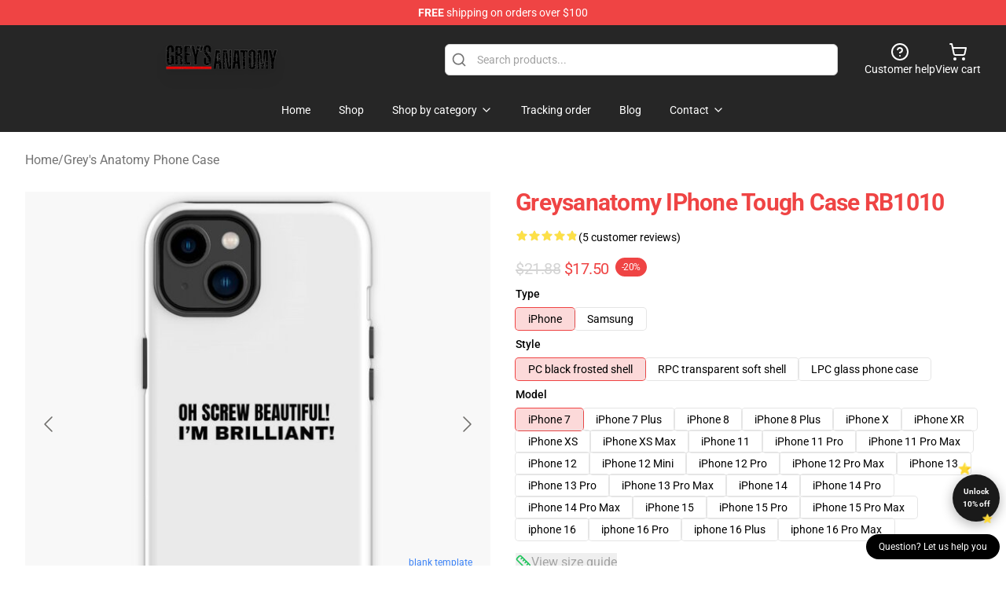

--- FILE ---
content_type: application/javascript
request_url: https://support-bubble.customedge.co/support-bubble.js
body_size: 29089
content:
(function(){"use strict";var us=document.createElement("style");us.textContent=`iframe{border:1px solid #eee;border-radius:10px}#support-modal[data-v-bab2bf31]{position:fixed;top:0;left:0;width:100%;height:100%;background-color:#00000080;display:flex;justify-content:center;align-items:center;z-index:6969}.modal-content[data-v-bab2bf31]{position:relative;background-color:#fff;padding:2rem;border-radius:10px;min-width:300px;width:100%;text-align:left;line-height:2rem;max-height:calc(100vh - 100px);overflow-y:auto}@media screen and (min-width: 768px){.modal-content[data-v-bab2bf31]{width:696px}}.close[data-v-bab2bf31]{position:absolute;top:10px;right:10px;color:#000;cursor:pointer}.close svg[data-v-bab2bf31]{width:24px;height:24px}.button[data-v-bab2bf31]{display:block;width:100%;padding:6px;margin:10px 0;border:none;border-radius:4px;cursor:pointer;transition:background-color .3s;text-align:center}a[data-v-bab2bf31]{text-decoration:none}.button-primary[data-v-bab2bf31]{background-color:#000;color:#fff}.button-secondary[data-v-bab2bf31]{background-color:#f8f9fa;color:#333;border:1px solid #ddd}.button[data-v-bab2bf31]:hover{opacity:.8}.fade-enter-active[data-v-bab2bf31],.fade-leave-active[data-v-bab2bf31]{transition:opacity .32s}.fade-enter-from[data-v-bab2bf31],.fade-leave-to[data-v-bab2bf31]{opacity:0}button#support-bubble[data-v-76706b9c]{position:fixed;bottom:.5rem;right:.5rem;background-color:#000;color:#fff;padding:.5rem 1rem;border-radius:50px;font-size:12px;cursor:pointer;border:0;outline:0;z-index:100;line-height:1rem;height:auto}
/*$vite$:1*/`,document.head.appendChild(us);/**
* @vue/shared v3.5.13
* (c) 2018-present Yuxi (Evan) You and Vue contributors
* @license MIT
**//*! #__NO_SIDE_EFFECTS__ */function bn(e){const t=Object.create(null);for(const n of e.split(","))t[n]=1;return n=>n in t}const U={},ct=[],Me=()=>{},ui=()=>!1,Bt=e=>e.charCodeAt(0)===111&&e.charCodeAt(1)===110&&(e.charCodeAt(2)>122||e.charCodeAt(2)<97),_n=e=>e.startsWith("onUpdate:"),ee=Object.assign,vn=(e,t)=>{const n=e.indexOf(t);n>-1&&e.splice(n,1)},ai=Object.prototype.hasOwnProperty,$=(e,t)=>ai.call(e,t),P=Array.isArray,gt=e=>Ut(e)==="[object Map]",di=e=>Ut(e)==="[object Set]",I=e=>typeof e=="function",X=e=>typeof e=="string",ft=e=>typeof e=="symbol",Q=e=>e!==null&&typeof e=="object",as=e=>(Q(e)||I(e))&&I(e.then)&&I(e.catch),hi=Object.prototype.toString,Ut=e=>hi.call(e),pi=e=>Ut(e).slice(8,-1),gi=e=>Ut(e)==="[object Object]",yn=e=>X(e)&&e!=="NaN"&&e[0]!=="-"&&""+parseInt(e,10)===e,mt=bn(",key,ref,ref_for,ref_key,onVnodeBeforeMount,onVnodeMounted,onVnodeBeforeUpdate,onVnodeUpdated,onVnodeBeforeUnmount,onVnodeUnmounted"),Vt=e=>{const t=Object.create(null);return n=>t[n]||(t[n]=e(n))},mi=/-(\w)/g,ke=Vt(e=>e.replace(mi,(t,n)=>n?n.toUpperCase():"")),bi=/\B([A-Z])/g,Qe=Vt(e=>e.replace(bi,"-$1").toLowerCase()),ds=Vt(e=>e.charAt(0).toUpperCase()+e.slice(1)),xn=Vt(e=>e?`on${ds(e)}`:""),We=(e,t)=>!Object.is(e,t),Cn=(e,...t)=>{for(let n=0;n<e.length;n++)e[n](...t)},hs=(e,t,n,s=!1)=>{Object.defineProperty(e,t,{configurable:!0,enumerable:!1,writable:s,value:n})},_i=e=>{const t=parseFloat(e);return isNaN(t)?e:t},vi=e=>{const t=X(e)?Number(e):NaN;return isNaN(t)?e:t};let ps;const Kt=()=>ps||(ps=typeof globalThis<"u"?globalThis:typeof self<"u"?self:typeof window<"u"?window:typeof global<"u"?global:{});function wn(e){if(P(e)){const t={};for(let n=0;n<e.length;n++){const s=e[n],r=X(s)?wi(s):wn(s);if(r)for(const i in r)t[i]=r[i]}return t}else if(X(e)||Q(e))return e}const yi=/;(?![^(]*\))/g,xi=/:([^]+)/,Ci=/\/\*[^]*?\*\//g;function wi(e){const t={};return e.replace(Ci,"").split(yi).forEach(n=>{if(n){const s=n.split(xi);s.length>1&&(t[s[0].trim()]=s[1].trim())}}),t}function Tn(e){let t="";if(X(e))t=e;else if(P(e))for(let n=0;n<e.length;n++){const s=Tn(e[n]);s&&(t+=s+" ")}else if(Q(e))for(const n in e)e[n]&&(t+=n+" ");return t.trim()}const Ti=bn("itemscope,allowfullscreen,formnovalidate,ismap,nomodule,novalidate,readonly");function gs(e){return!!e||e===""}/**
* @vue/reactivity v3.5.13
* (c) 2018-present Yuxi (Evan) You and Vue contributors
* @license MIT
**/let me;class Si{constructor(t=!1){this.detached=t,this._active=!0,this.effects=[],this.cleanups=[],this._isPaused=!1,this.parent=me,!t&&me&&(this.index=(me.scopes||(me.scopes=[])).push(this)-1)}get active(){return this._active}pause(){if(this._active){this._isPaused=!0;let t,n;if(this.scopes)for(t=0,n=this.scopes.length;t<n;t++)this.scopes[t].pause();for(t=0,n=this.effects.length;t<n;t++)this.effects[t].pause()}}resume(){if(this._active&&this._isPaused){this._isPaused=!1;let t,n;if(this.scopes)for(t=0,n=this.scopes.length;t<n;t++)this.scopes[t].resume();for(t=0,n=this.effects.length;t<n;t++)this.effects[t].resume()}}run(t){if(this._active){const n=me;try{return me=this,t()}finally{me=n}}}on(){me=this}off(){me=this.parent}stop(t){if(this._active){this._active=!1;let n,s;for(n=0,s=this.effects.length;n<s;n++)this.effects[n].stop();for(this.effects.length=0,n=0,s=this.cleanups.length;n<s;n++)this.cleanups[n]();if(this.cleanups.length=0,this.scopes){for(n=0,s=this.scopes.length;n<s;n++)this.scopes[n].stop(!0);this.scopes.length=0}if(!this.detached&&this.parent&&!t){const r=this.parent.scopes.pop();r&&r!==this&&(this.parent.scopes[this.index]=r,r.index=this.index)}this.parent=void 0}}}function Ei(){return me}let k;const Sn=new WeakSet;class ms{constructor(t){this.fn=t,this.deps=void 0,this.depsTail=void 0,this.flags=5,this.next=void 0,this.cleanup=void 0,this.scheduler=void 0,me&&me.active&&me.effects.push(this)}pause(){this.flags|=64}resume(){this.flags&64&&(this.flags&=-65,Sn.has(this)&&(Sn.delete(this),this.trigger()))}notify(){this.flags&2&&!(this.flags&32)||this.flags&8||_s(this)}run(){if(!(this.flags&1))return this.fn();this.flags|=2,ws(this),vs(this);const t=k,n=Te;k=this,Te=!0;try{return this.fn()}finally{ys(this),k=t,Te=n,this.flags&=-3}}stop(){if(this.flags&1){for(let t=this.deps;t;t=t.nextDep)Mn(t);this.deps=this.depsTail=void 0,ws(this),this.onStop&&this.onStop(),this.flags&=-2}}trigger(){this.flags&64?Sn.add(this):this.scheduler?this.scheduler():this.runIfDirty()}runIfDirty(){On(this)&&this.run()}get dirty(){return On(this)}}let bs=0,bt,_t;function _s(e,t=!1){if(e.flags|=8,t){e.next=_t,_t=e;return}e.next=bt,bt=e}function En(){bs++}function An(){if(--bs>0)return;if(_t){let t=_t;for(_t=void 0;t;){const n=t.next;t.next=void 0,t.flags&=-9,t=n}}let e;for(;bt;){let t=bt;for(bt=void 0;t;){const n=t.next;if(t.next=void 0,t.flags&=-9,t.flags&1)try{t.trigger()}catch(s){e||(e=s)}t=n}}if(e)throw e}function vs(e){for(let t=e.deps;t;t=t.nextDep)t.version=-1,t.prevActiveLink=t.dep.activeLink,t.dep.activeLink=t}function ys(e){let t,n=e.depsTail,s=n;for(;s;){const r=s.prevDep;s.version===-1?(s===n&&(n=r),Mn(s),Ai(s)):t=s,s.dep.activeLink=s.prevActiveLink,s.prevActiveLink=void 0,s=r}e.deps=t,e.depsTail=n}function On(e){for(let t=e.deps;t;t=t.nextDep)if(t.dep.version!==t.version||t.dep.computed&&(xs(t.dep.computed)||t.dep.version!==t.version))return!0;return!!e._dirty}function xs(e){if(e.flags&4&&!(e.flags&16)||(e.flags&=-17,e.globalVersion===vt))return;e.globalVersion=vt;const t=e.dep;if(e.flags|=2,t.version>0&&!e.isSSR&&e.deps&&!On(e)){e.flags&=-3;return}const n=k,s=Te;k=e,Te=!0;try{vs(e);const r=e.fn(e._value);(t.version===0||We(r,e._value))&&(e._value=r,t.version++)}catch(r){throw t.version++,r}finally{k=n,Te=s,ys(e),e.flags&=-3}}function Mn(e,t=!1){const{dep:n,prevSub:s,nextSub:r}=e;if(s&&(s.nextSub=r,e.prevSub=void 0),r&&(r.prevSub=s,e.nextSub=void 0),n.subs===e&&(n.subs=s,!s&&n.computed)){n.computed.flags&=-5;for(let i=n.computed.deps;i;i=i.nextDep)Mn(i,!0)}!t&&!--n.sc&&n.map&&n.map.delete(n.key)}function Ai(e){const{prevDep:t,nextDep:n}=e;t&&(t.nextDep=n,e.prevDep=void 0),n&&(n.prevDep=t,e.nextDep=void 0)}let Te=!0;const Cs=[];function Ne(){Cs.push(Te),Te=!1}function De(){const e=Cs.pop();Te=e===void 0?!0:e}function ws(e){const{cleanup:t}=e;if(e.cleanup=void 0,t){const n=k;k=void 0;try{t()}finally{k=n}}}let vt=0;class Oi{constructor(t,n){this.sub=t,this.dep=n,this.version=n.version,this.nextDep=this.prevDep=this.nextSub=this.prevSub=this.prevActiveLink=void 0}}class Pn{constructor(t){this.computed=t,this.version=0,this.activeLink=void 0,this.subs=void 0,this.map=void 0,this.key=void 0,this.sc=0}track(t){if(!k||!Te||k===this.computed)return;let n=this.activeLink;if(n===void 0||n.sub!==k)n=this.activeLink=new Oi(k,this),k.deps?(n.prevDep=k.depsTail,k.depsTail.nextDep=n,k.depsTail=n):k.deps=k.depsTail=n,Ts(n);else if(n.version===-1&&(n.version=this.version,n.nextDep)){const s=n.nextDep;s.prevDep=n.prevDep,n.prevDep&&(n.prevDep.nextDep=s),n.prevDep=k.depsTail,n.nextDep=void 0,k.depsTail.nextDep=n,k.depsTail=n,k.deps===n&&(k.deps=s)}return n}trigger(t){this.version++,vt++,this.notify(t)}notify(t){En();try{for(let n=this.subs;n;n=n.prevSub)n.sub.notify()&&n.sub.dep.notify()}finally{An()}}}function Ts(e){if(e.dep.sc++,e.sub.flags&4){const t=e.dep.computed;if(t&&!e.dep.subs){t.flags|=20;for(let s=t.deps;s;s=s.nextDep)Ts(s)}const n=e.dep.subs;n!==e&&(e.prevSub=n,n&&(n.nextSub=e)),e.dep.subs=e}}const In=new WeakMap,Xe=Symbol(""),Fn=Symbol(""),yt=Symbol("");function re(e,t,n){if(Te&&k){let s=In.get(e);s||In.set(e,s=new Map);let r=s.get(n);r||(s.set(n,r=new Pn),r.map=s,r.key=n),r.track()}}function He(e,t,n,s,r,i){const o=In.get(e);if(!o){vt++;return}const l=f=>{f&&f.trigger()};if(En(),t==="clear")o.forEach(l);else{const f=P(e),d=f&&yn(n);if(f&&n==="length"){const a=Number(s);o.forEach((p,v)=>{(v==="length"||v===yt||!ft(v)&&v>=a)&&l(p)})}else switch((n!==void 0||o.has(void 0))&&l(o.get(n)),d&&l(o.get(yt)),t){case"add":f?d&&l(o.get("length")):(l(o.get(Xe)),gt(e)&&l(o.get(Fn)));break;case"delete":f||(l(o.get(Xe)),gt(e)&&l(o.get(Fn)));break;case"set":gt(e)&&l(o.get(Xe));break}}An()}function ut(e){const t=D(e);return t===e?t:(re(t,"iterate",yt),Se(e)?t:t.map(ce))}function Rn(e){return re(e=D(e),"iterate",yt),e}const Mi={__proto__:null,[Symbol.iterator](){return Ln(this,Symbol.iterator,ce)},concat(...e){return ut(this).concat(...e.map(t=>P(t)?ut(t):t))},entries(){return Ln(this,"entries",e=>(e[1]=ce(e[1]),e))},every(e,t){return $e(this,"every",e,t,void 0,arguments)},filter(e,t){return $e(this,"filter",e,t,n=>n.map(ce),arguments)},find(e,t){return $e(this,"find",e,t,ce,arguments)},findIndex(e,t){return $e(this,"findIndex",e,t,void 0,arguments)},findLast(e,t){return $e(this,"findLast",e,t,ce,arguments)},findLastIndex(e,t){return $e(this,"findLastIndex",e,t,void 0,arguments)},forEach(e,t){return $e(this,"forEach",e,t,void 0,arguments)},includes(...e){return Nn(this,"includes",e)},indexOf(...e){return Nn(this,"indexOf",e)},join(e){return ut(this).join(e)},lastIndexOf(...e){return Nn(this,"lastIndexOf",e)},map(e,t){return $e(this,"map",e,t,void 0,arguments)},pop(){return xt(this,"pop")},push(...e){return xt(this,"push",e)},reduce(e,...t){return Ss(this,"reduce",e,t)},reduceRight(e,...t){return Ss(this,"reduceRight",e,t)},shift(){return xt(this,"shift")},some(e,t){return $e(this,"some",e,t,void 0,arguments)},splice(...e){return xt(this,"splice",e)},toReversed(){return ut(this).toReversed()},toSorted(e){return ut(this).toSorted(e)},toSpliced(...e){return ut(this).toSpliced(...e)},unshift(...e){return xt(this,"unshift",e)},values(){return Ln(this,"values",ce)}};function Ln(e,t,n){const s=Rn(e),r=s[t]();return s!==e&&!Se(e)&&(r._next=r.next,r.next=()=>{const i=r._next();return i.value&&(i.value=n(i.value)),i}),r}const Pi=Array.prototype;function $e(e,t,n,s,r,i){const o=Rn(e),l=o!==e&&!Se(e),f=o[t];if(f!==Pi[t]){const p=f.apply(e,i);return l?ce(p):p}let d=n;o!==e&&(l?d=function(p,v){return n.call(this,ce(p),v,e)}:n.length>2&&(d=function(p,v){return n.call(this,p,v,e)}));const a=f.call(o,d,s);return l&&r?r(a):a}function Ss(e,t,n,s){const r=Rn(e);let i=n;return r!==e&&(Se(e)?n.length>3&&(i=function(o,l,f){return n.call(this,o,l,f,e)}):i=function(o,l,f){return n.call(this,o,ce(l),f,e)}),r[t](i,...s)}function Nn(e,t,n){const s=D(e);re(s,"iterate",yt);const r=s[t](...n);return(r===-1||r===!1)&&$n(n[0])?(n[0]=D(n[0]),s[t](...n)):r}function xt(e,t,n=[]){Ne(),En();const s=D(e)[t].apply(e,n);return An(),De(),s}const Ii=bn("__proto__,__v_isRef,__isVue"),Es=new Set(Object.getOwnPropertyNames(Symbol).filter(e=>e!=="arguments"&&e!=="caller").map(e=>Symbol[e]).filter(ft));function Fi(e){ft(e)||(e=String(e));const t=D(this);return re(t,"has",e),t.hasOwnProperty(e)}class As{constructor(t=!1,n=!1){this._isReadonly=t,this._isShallow=n}get(t,n,s){if(n==="__v_skip")return t.__v_skip;const r=this._isReadonly,i=this._isShallow;if(n==="__v_isReactive")return!r;if(n==="__v_isReadonly")return r;if(n==="__v_isShallow")return i;if(n==="__v_raw")return s===(r?i?Rs:Fs:i?Is:Ps).get(t)||Object.getPrototypeOf(t)===Object.getPrototypeOf(s)?t:void 0;const o=P(t);if(!r){let f;if(o&&(f=Mi[n]))return f;if(n==="hasOwnProperty")return Fi}const l=Reflect.get(t,n,se(t)?t:s);return(ft(n)?Es.has(n):Ii(n))||(r||re(t,"get",n),i)?l:se(l)?o&&yn(n)?l:l.value:Q(l)?r?Ls(l):Hn(l):l}}class Os extends As{constructor(t=!1){super(!1,t)}set(t,n,s,r){let i=t[n];if(!this._isShallow){const f=Ze(i);if(!Se(s)&&!Ze(s)&&(i=D(i),s=D(s)),!P(t)&&se(i)&&!se(s))return f?!1:(i.value=s,!0)}const o=P(t)&&yn(n)?Number(n)<t.length:$(t,n),l=Reflect.set(t,n,s,se(t)?t:r);return t===D(r)&&(o?We(s,i)&&He(t,"set",n,s):He(t,"add",n,s)),l}deleteProperty(t,n){const s=$(t,n);t[n];const r=Reflect.deleteProperty(t,n);return r&&s&&He(t,"delete",n,void 0),r}has(t,n){const s=Reflect.has(t,n);return(!ft(n)||!Es.has(n))&&re(t,"has",n),s}ownKeys(t){return re(t,"iterate",P(t)?"length":Xe),Reflect.ownKeys(t)}}class Ms extends As{constructor(t=!1){super(!0,t)}set(t,n){return!0}deleteProperty(t,n){return!0}}const Ri=new Os,Li=new Ms,Ni=new Os(!0),Di=new Ms(!0),Dn=e=>e,kt=e=>Reflect.getPrototypeOf(e);function Hi(e,t,n){return function(...s){const r=this.__v_raw,i=D(r),o=gt(i),l=e==="entries"||e===Symbol.iterator&&o,f=e==="keys"&&o,d=r[e](...s),a=n?Dn:t?jn:ce;return!t&&re(i,"iterate",f?Fn:Xe),{next(){const{value:p,done:v}=d.next();return v?{value:p,done:v}:{value:l?[a(p[0]),a(p[1])]:a(p),done:v}},[Symbol.iterator](){return this}}}}function Wt(e){return function(...t){return e==="delete"?!1:e==="clear"?void 0:this}}function $i(e,t){const n={get(r){const i=this.__v_raw,o=D(i),l=D(r);e||(We(r,l)&&re(o,"get",r),re(o,"get",l));const{has:f}=kt(o),d=t?Dn:e?jn:ce;if(f.call(o,r))return d(i.get(r));if(f.call(o,l))return d(i.get(l));i!==o&&i.get(r)},get size(){const r=this.__v_raw;return!e&&re(D(r),"iterate",Xe),Reflect.get(r,"size",r)},has(r){const i=this.__v_raw,o=D(i),l=D(r);return e||(We(r,l)&&re(o,"has",r),re(o,"has",l)),r===l?i.has(r):i.has(r)||i.has(l)},forEach(r,i){const o=this,l=o.__v_raw,f=D(l),d=t?Dn:e?jn:ce;return!e&&re(f,"iterate",Xe),l.forEach((a,p)=>r.call(i,d(a),d(p),o))}};return ee(n,e?{add:Wt("add"),set:Wt("set"),delete:Wt("delete"),clear:Wt("clear")}:{add(r){!t&&!Se(r)&&!Ze(r)&&(r=D(r));const i=D(this);return kt(i).has.call(i,r)||(i.add(r),He(i,"add",r,r)),this},set(r,i){!t&&!Se(i)&&!Ze(i)&&(i=D(i));const o=D(this),{has:l,get:f}=kt(o);let d=l.call(o,r);d||(r=D(r),d=l.call(o,r));const a=f.call(o,r);return o.set(r,i),d?We(i,a)&&He(o,"set",r,i):He(o,"add",r,i),this},delete(r){const i=D(this),{has:o,get:l}=kt(i);let f=o.call(i,r);f||(r=D(r),f=o.call(i,r)),l&&l.call(i,r);const d=i.delete(r);return f&&He(i,"delete",r,void 0),d},clear(){const r=D(this),i=r.size!==0,o=r.clear();return i&&He(r,"clear",void 0,void 0),o}}),["keys","values","entries",Symbol.iterator].forEach(r=>{n[r]=Hi(r,e,t)}),n}function qt(e,t){const n=$i(e,t);return(s,r,i)=>r==="__v_isReactive"?!e:r==="__v_isReadonly"?e:r==="__v_raw"?s:Reflect.get($(n,r)&&r in s?n:s,r,i)}const ji={get:qt(!1,!1)},Bi={get:qt(!1,!0)},Ui={get:qt(!0,!1)},Vi={get:qt(!0,!0)},Ps=new WeakMap,Is=new WeakMap,Fs=new WeakMap,Rs=new WeakMap;function Ki(e){switch(e){case"Object":case"Array":return 1;case"Map":case"Set":case"WeakMap":case"WeakSet":return 2;default:return 0}}function ki(e){return e.__v_skip||!Object.isExtensible(e)?0:Ki(pi(e))}function Hn(e){return Ze(e)?e:Gt(e,!1,Ri,ji,Ps)}function Wi(e){return Gt(e,!1,Ni,Bi,Is)}function Ls(e){return Gt(e,!0,Li,Ui,Fs)}function cc(e){return Gt(e,!0,Di,Vi,Rs)}function Gt(e,t,n,s,r){if(!Q(e)||e.__v_raw&&!(t&&e.__v_isReactive))return e;const i=r.get(e);if(i)return i;const o=ki(e);if(o===0)return e;const l=new Proxy(e,o===2?s:n);return r.set(e,l),l}function Ct(e){return Ze(e)?Ct(e.__v_raw):!!(e&&e.__v_isReactive)}function Ze(e){return!!(e&&e.__v_isReadonly)}function Se(e){return!!(e&&e.__v_isShallow)}function $n(e){return e?!!e.__v_raw:!1}function D(e){const t=e&&e.__v_raw;return t?D(t):e}function qi(e){return!$(e,"__v_skip")&&Object.isExtensible(e)&&hs(e,"__v_skip",!0),e}const ce=e=>Q(e)?Hn(e):e,jn=e=>Q(e)?Ls(e):e;function se(e){return e?e.__v_isRef===!0:!1}function Ns(e){return Gi(e,!1)}function Gi(e,t){return se(e)?e:new zi(e,t)}class zi{constructor(t,n){this.dep=new Pn,this.__v_isRef=!0,this.__v_isShallow=!1,this._rawValue=n?t:D(t),this._value=n?t:ce(t),this.__v_isShallow=n}get value(){return this.dep.track(),this._value}set value(t){const n=this._rawValue,s=this.__v_isShallow||Se(t)||Ze(t);t=s?t:D(t),We(t,n)&&(this._rawValue=t,this._value=s?t:ce(t),this.dep.trigger())}}function Ji(e){return se(e)?e.value:e}const Yi={get:(e,t,n)=>t==="__v_raw"?e:Ji(Reflect.get(e,t,n)),set:(e,t,n,s)=>{const r=e[t];return se(r)&&!se(n)?(r.value=n,!0):Reflect.set(e,t,n,s)}};function Ds(e){return Ct(e)?e:new Proxy(e,Yi)}class Qi{constructor(t,n,s){this.fn=t,this.setter=n,this._value=void 0,this.dep=new Pn(this),this.__v_isRef=!0,this.deps=void 0,this.depsTail=void 0,this.flags=16,this.globalVersion=vt-1,this.next=void 0,this.effect=this,this.__v_isReadonly=!n,this.isSSR=s}notify(){if(this.flags|=16,!(this.flags&8)&&k!==this)return _s(this,!0),!0}get value(){const t=this.dep.track();return xs(this),t&&(t.version=this.dep.version),this._value}set value(t){this.setter&&this.setter(t)}}function Xi(e,t,n=!1){let s,r;return I(e)?s=e:(s=e.get,r=e.set),new Qi(s,r,n)}const zt={},Jt=new WeakMap;let et;function Zi(e,t=!1,n=et){if(n){let s=Jt.get(n);s||Jt.set(n,s=[]),s.push(e)}}function eo(e,t,n=U){const{immediate:s,deep:r,once:i,scheduler:o,augmentJob:l,call:f}=n,d=A=>r?A:Se(A)||r===!1||r===0?je(A,1):je(A);let a,p,v,w,F=!1,R=!1;if(se(e)?(p=()=>e.value,F=Se(e)):Ct(e)?(p=()=>d(e),F=!0):P(e)?(R=!0,F=e.some(A=>Ct(A)||Se(A)),p=()=>e.map(A=>{if(se(A))return A.value;if(Ct(A))return d(A);if(I(A))return f?f(A,2):A()})):I(e)?t?p=f?()=>f(e,2):e:p=()=>{if(v){Ne();try{v()}finally{De()}}const A=et;et=a;try{return f?f(e,3,[w]):e(w)}finally{et=A}}:p=Me,t&&r){const A=p,W=r===!0?1/0:r;p=()=>je(A(),W)}const Z=Ei(),H=()=>{a.stop(),Z&&Z.active&&vn(Z.effects,a)};if(i&&t){const A=t;t=(...W)=>{A(...W),H()}}let V=R?new Array(e.length).fill(zt):zt;const K=A=>{if(!(!(a.flags&1)||!a.dirty&&!A))if(t){const W=a.run();if(r||F||(R?W.some((te,he)=>We(te,V[he])):We(W,V))){v&&v();const te=et;et=a;try{const he=[W,V===zt?void 0:R&&V[0]===zt?[]:V,w];f?f(t,3,he):t(...he),V=W}finally{et=te}}}else a.run()};return l&&l(K),a=new ms(p),a.scheduler=o?()=>o(K,!1):K,w=A=>Zi(A,!1,a),v=a.onStop=()=>{const A=Jt.get(a);if(A){if(f)f(A,4);else for(const W of A)W();Jt.delete(a)}},t?s?K(!0):V=a.run():o?o(K.bind(null,!0),!0):a.run(),H.pause=a.pause.bind(a),H.resume=a.resume.bind(a),H.stop=H,H}function je(e,t=1/0,n){if(t<=0||!Q(e)||e.__v_skip||(n=n||new Set,n.has(e)))return e;if(n.add(e),t--,se(e))je(e.value,t,n);else if(P(e))for(let s=0;s<e.length;s++)je(e[s],t,n);else if(di(e)||gt(e))e.forEach(s=>{je(s,t,n)});else if(gi(e)){for(const s in e)je(e[s],t,n);for(const s of Object.getOwnPropertySymbols(e))Object.prototype.propertyIsEnumerable.call(e,s)&&je(e[s],t,n)}return e}/**
* @vue/runtime-core v3.5.13
* (c) 2018-present Yuxi (Evan) You and Vue contributors
* @license MIT
**/const wt=[];let Bn=!1;function fc(e,...t){if(Bn)return;Bn=!0,Ne();const n=wt.length?wt[wt.length-1].component:null,s=n&&n.appContext.config.warnHandler,r=to();if(s)at(s,n,11,[e+t.map(i=>{var o,l;return(l=(o=i.toString)==null?void 0:o.call(i))!=null?l:JSON.stringify(i)}).join(""),n&&n.proxy,r.map(({vnode:i})=>`at <${Dr(n,i.type)}>`).join(`
`),r]);else{const i=[`[Vue warn]: ${e}`,...t];r.length&&i.push(`
`,...no(r)),console.warn(...i)}De(),Bn=!1}function to(){let e=wt[wt.length-1];if(!e)return[];const t=[];for(;e;){const n=t[0];n&&n.vnode===e?n.recurseCount++:t.push({vnode:e,recurseCount:0});const s=e.component&&e.component.parent;e=s&&s.vnode}return t}function no(e){const t=[];return e.forEach((n,s)=>{t.push(...s===0?[]:[`
`],...so(n))}),t}function so({vnode:e,recurseCount:t}){const n=t>0?`... (${t} recursive calls)`:"",s=e.component?e.component.parent==null:!1,r=` at <${Dr(e.component,e.type,s)}`,i=">"+n;return e.props?[r,...ro(e.props),i]:[r+i]}function ro(e){const t=[],n=Object.keys(e);return n.slice(0,3).forEach(s=>{t.push(...Hs(s,e[s]))}),n.length>3&&t.push(" ..."),t}function Hs(e,t,n){return X(t)?(t=JSON.stringify(t),n?t:[`${e}=${t}`]):typeof t=="number"||typeof t=="boolean"||t==null?n?t:[`${e}=${t}`]:se(t)?(t=Hs(e,D(t.value),!0),n?t:[`${e}=Ref<`,t,">"]):I(t)?[`${e}=fn${t.name?`<${t.name}>`:""}`]:(t=D(t),n?t:[`${e}=`,t])}function at(e,t,n,s){try{return s?e(...s):e()}catch(r){Yt(r,t,n)}}function Ee(e,t,n,s){if(I(e)){const r=at(e,t,n,s);return r&&as(r)&&r.catch(i=>{Yt(i,t,n)}),r}if(P(e)){const r=[];for(let i=0;i<e.length;i++)r.push(Ee(e[i],t,n,s));return r}}function Yt(e,t,n,s=!0){const r=t?t.vnode:null,{errorHandler:i,throwUnhandledErrorInProduction:o}=t&&t.appContext.config||U;if(t){let l=t.parent;const f=t.proxy,d=`https://vuejs.org/error-reference/#runtime-${n}`;for(;l;){const a=l.ec;if(a){for(let p=0;p<a.length;p++)if(a[p](e,f,d)===!1)return}l=l.parent}if(i){Ne(),at(i,null,10,[e,f,d]),De();return}}io(e,n,r,s,o)}function io(e,t,n,s=!0,r=!1){if(r)throw e;console.error(e)}const fe=[];let Pe=-1;const dt=[];let qe=null,ht=0;const $s=Promise.resolve();let Qt=null;function oo(e){const t=Qt||$s;return e?t.then(this?e.bind(this):e):t}function lo(e){let t=Pe+1,n=fe.length;for(;t<n;){const s=t+n>>>1,r=fe[s],i=Tt(r);i<e||i===e&&r.flags&2?t=s+1:n=s}return t}function Un(e){if(!(e.flags&1)){const t=Tt(e),n=fe[fe.length-1];!n||!(e.flags&2)&&t>=Tt(n)?fe.push(e):fe.splice(lo(t),0,e),e.flags|=1,js()}}function js(){Qt||(Qt=$s.then(Vs))}function co(e){P(e)?dt.push(...e):qe&&e.id===-1?qe.splice(ht+1,0,e):e.flags&1||(dt.push(e),e.flags|=1),js()}function Bs(e,t,n=Pe+1){for(;n<fe.length;n++){const s=fe[n];if(s&&s.flags&2){if(e&&s.id!==e.uid)continue;fe.splice(n,1),n--,s.flags&4&&(s.flags&=-2),s(),s.flags&4||(s.flags&=-2)}}}function Us(e){if(dt.length){const t=[...new Set(dt)].sort((n,s)=>Tt(n)-Tt(s));if(dt.length=0,qe){qe.push(...t);return}for(qe=t,ht=0;ht<qe.length;ht++){const n=qe[ht];n.flags&4&&(n.flags&=-2),n.flags&8||n(),n.flags&=-2}qe=null,ht=0}}const Tt=e=>e.id==null?e.flags&2?-1:1/0:e.id;function Vs(e){try{for(Pe=0;Pe<fe.length;Pe++){const t=fe[Pe];t&&!(t.flags&8)&&(t.flags&4&&(t.flags&=-2),at(t,t.i,t.i?15:14),t.flags&4||(t.flags&=-2))}}finally{for(;Pe<fe.length;Pe++){const t=fe[Pe];t&&(t.flags&=-2)}Pe=-1,fe.length=0,Us(),Qt=null,(fe.length||dt.length)&&Vs()}}let be=null,Ks=null;function Xt(e){const t=be;return be=e,Ks=e&&e.type.__scopeId||null,t}function ks(e,t=be,n){if(!t||e._n)return e;const s=(...r)=>{s._d&&Ar(-1);const i=Xt(t);let o;try{o=e(...r)}finally{Xt(i),s._d&&Ar(1)}return o};return s._n=!0,s._c=!0,s._d=!0,s}function fo(e,t){if(be===null)return e;const n=dn(be),s=e.dirs||(e.dirs=[]);for(let r=0;r<t.length;r++){let[i,o,l,f=U]=t[r];i&&(I(i)&&(i={mounted:i,updated:i}),i.deep&&je(o),s.push({dir:i,instance:n,value:o,oldValue:void 0,arg:l,modifiers:f}))}return e}function tt(e,t,n,s){const r=e.dirs,i=t&&t.dirs;for(let o=0;o<r.length;o++){const l=r[o];i&&(l.oldValue=i[o].value);let f=l.dir[s];f&&(Ne(),Ee(f,n,8,[e.el,l,e,t]),De())}}const uo=Symbol("_vte"),Ws=e=>e.__isTeleport,Ge=Symbol("_leaveCb"),Zt=Symbol("_enterCb");function ao(){const e={isMounted:!1,isLeaving:!1,isUnmounting:!1,leavingVNodes:new Map};return er(()=>{e.isMounted=!0}),tr(()=>{e.isUnmounting=!0}),e}const we=[Function,Array],qs={mode:String,appear:Boolean,persisted:Boolean,onBeforeEnter:we,onEnter:we,onAfterEnter:we,onEnterCancelled:we,onBeforeLeave:we,onLeave:we,onAfterLeave:we,onLeaveCancelled:we,onBeforeAppear:we,onAppear:we,onAfterAppear:we,onAppearCancelled:we},Gs=e=>{const t=e.subTree;return t.component?Gs(t.component):t},ho={name:"BaseTransition",props:qs,setup(e,{slots:t}){const n=fl(),s=ao();return()=>{const r=t.default&&Qs(t.default(),!0);if(!r||!r.length)return;const i=zs(r),o=D(e),{mode:l}=o;if(s.isLeaving)return Kn(i);const f=Ys(i);if(!f)return Kn(i);let d=Vn(f,o,s,n,p=>d=p);f.type!==pe&&St(f,d);let a=n.subTree&&Ys(n.subTree);if(a&&a.type!==pe&&!st(f,a)&&Gs(n).type!==pe){let p=Vn(a,o,s,n);if(St(a,p),l==="out-in"&&f.type!==pe)return s.isLeaving=!0,p.afterLeave=()=>{s.isLeaving=!1,n.job.flags&8||n.update(),delete p.afterLeave,a=void 0},Kn(i);l==="in-out"&&f.type!==pe?p.delayLeave=(v,w,F)=>{const R=Js(s,a);R[String(a.key)]=a,v[Ge]=()=>{w(),v[Ge]=void 0,delete d.delayedLeave,a=void 0},d.delayedLeave=()=>{F(),delete d.delayedLeave,a=void 0}}:a=void 0}else a&&(a=void 0);return i}}};function zs(e){let t=e[0];if(e.length>1){for(const n of e)if(n.type!==pe){t=n;break}}return t}const po=ho;function Js(e,t){const{leavingVNodes:n}=e;let s=n.get(t.type);return s||(s=Object.create(null),n.set(t.type,s)),s}function Vn(e,t,n,s,r){const{appear:i,mode:o,persisted:l=!1,onBeforeEnter:f,onEnter:d,onAfterEnter:a,onEnterCancelled:p,onBeforeLeave:v,onLeave:w,onAfterLeave:F,onLeaveCancelled:R,onBeforeAppear:Z,onAppear:H,onAfterAppear:V,onAppearCancelled:K}=t,A=String(e.key),W=Js(n,e),te=(L,B)=>{L&&Ee(L,s,9,B)},he=(L,B)=>{const J=B[1];te(L,B),P(L)?L.every(S=>S.length<=1)&&J():L.length<=1&&J()},ge={mode:o,persisted:l,beforeEnter(L){let B=f;if(!n.isMounted)if(i)B=Z||f;else return;L[Ge]&&L[Ge](!0);const J=W[A];J&&st(e,J)&&J.el[Ge]&&J.el[Ge](),te(B,[L])},enter(L){let B=d,J=a,S=p;if(!n.isMounted)if(i)B=H||d,J=V||a,S=K||p;else return;let z=!1;const oe=L[Zt]=Ke=>{z||(z=!0,Ke?te(S,[L]):te(J,[L]),ge.delayedLeave&&ge.delayedLeave(),L[Zt]=void 0)};B?he(B,[L,oe]):oe()},leave(L,B){const J=String(e.key);if(L[Zt]&&L[Zt](!0),n.isUnmounting)return B();te(v,[L]);let S=!1;const z=L[Ge]=oe=>{S||(S=!0,B(),oe?te(R,[L]):te(F,[L]),L[Ge]=void 0,W[J]===e&&delete W[J])};W[J]=e,w?he(w,[L,z]):z()},clone(L){const B=Vn(L,t,n,s,r);return r&&r(B),B}};return ge}function Kn(e){if(tn(e))return e=ze(e),e.children=null,e}function Ys(e){if(!tn(e))return Ws(e.type)&&e.children?zs(e.children):e;const{shapeFlag:t,children:n}=e;if(n){if(t&16)return n[0];if(t&32&&I(n.default))return n.default()}}function St(e,t){e.shapeFlag&6&&e.component?(e.transition=t,St(e.component.subTree,t)):e.shapeFlag&128?(e.ssContent.transition=t.clone(e.ssContent),e.ssFallback.transition=t.clone(e.ssFallback)):e.transition=t}function Qs(e,t=!1,n){let s=[],r=0;for(let i=0;i<e.length;i++){let o=e[i];const l=n==null?o.key:String(n)+String(o.key!=null?o.key:i);o.type===Ae?(o.patchFlag&128&&r++,s=s.concat(Qs(o.children,t,l))):(t||o.type!==pe)&&s.push(l!=null?ze(o,{key:l}):o)}if(r>1)for(let i=0;i<s.length;i++)s[i].patchFlag=-2;return s}function Xs(e){e.ids=[e.ids[0]+e.ids[2]+++"-",0,0]}function en(e,t,n,s,r=!1){if(P(e)){e.forEach((F,R)=>en(F,t&&(P(t)?t[R]:t),n,s,r));return}if(Et(s)&&!r){s.shapeFlag&512&&s.type.__asyncResolved&&s.component.subTree.component&&en(e,t,n,s.component.subTree);return}const i=s.shapeFlag&4?dn(s.component):s.el,o=r?null:i,{i:l,r:f}=e,d=t&&t.r,a=l.refs===U?l.refs={}:l.refs,p=l.setupState,v=D(p),w=p===U?()=>!1:F=>$(v,F);if(d!=null&&d!==f&&(X(d)?(a[d]=null,w(d)&&(p[d]=null)):se(d)&&(d.value=null)),I(f))at(f,l,12,[o,a]);else{const F=X(f),R=se(f);if(F||R){const Z=()=>{if(e.f){const H=F?w(f)?p[f]:a[f]:f.value;r?P(H)&&vn(H,i):P(H)?H.includes(i)||H.push(i):F?(a[f]=[i],w(f)&&(p[f]=a[f])):(f.value=[i],e.k&&(a[e.k]=f.value))}else F?(a[f]=o,w(f)&&(p[f]=o)):R&&(f.value=o,e.k&&(a[e.k]=o))};o?(Z.id=-1,_e(Z,n)):Z()}}}Kt().requestIdleCallback,Kt().cancelIdleCallback;const Et=e=>!!e.type.__asyncLoader,tn=e=>e.type.__isKeepAlive;function go(e,t){Zs(e,"a",t)}function mo(e,t){Zs(e,"da",t)}function Zs(e,t,n=ie){const s=e.__wdc||(e.__wdc=()=>{let r=n;for(;r;){if(r.isDeactivated)return;r=r.parent}return e()});if(nn(t,s,n),n){let r=n.parent;for(;r&&r.parent;)tn(r.parent.vnode)&&bo(s,t,n,r),r=r.parent}}function bo(e,t,n,s){const r=nn(t,e,s,!0);nr(()=>{vn(s[t],r)},n)}function nn(e,t,n=ie,s=!1){if(n){const r=n[e]||(n[e]=[]),i=t.__weh||(t.__weh=(...o)=>{Ne();const l=Ft(n),f=Ee(t,n,e,o);return l(),De(),f});return s?r.unshift(i):r.push(i),i}}const Be=e=>(t,n=ie)=>{(!Rt||e==="sp")&&nn(e,(...s)=>t(...s),n)},_o=Be("bm"),er=Be("m"),vo=Be("bu"),yo=Be("u"),tr=Be("bum"),nr=Be("um"),xo=Be("sp"),Co=Be("rtg"),wo=Be("rtc");function To(e,t=ie){nn("ec",e,t)}const So=Symbol.for("v-ndc"),kn=e=>e?Fr(e)?dn(e):kn(e.parent):null,At=ee(Object.create(null),{$:e=>e,$el:e=>e.vnode.el,$data:e=>e.data,$props:e=>e.props,$attrs:e=>e.attrs,$slots:e=>e.slots,$refs:e=>e.refs,$parent:e=>kn(e.parent),$root:e=>kn(e.root),$host:e=>e.ce,$emit:e=>e.emit,$options:e=>Gn(e),$forceUpdate:e=>e.f||(e.f=()=>{Un(e.update)}),$nextTick:e=>e.n||(e.n=oo.bind(e.proxy)),$watch:e=>Go.bind(e)}),Wn=(e,t)=>e!==U&&!e.__isScriptSetup&&$(e,t),Eo={get({_:e},t){if(t==="__v_skip")return!0;const{ctx:n,setupState:s,data:r,props:i,accessCache:o,type:l,appContext:f}=e;let d;if(t[0]!=="$"){const w=o[t];if(w!==void 0)switch(w){case 1:return s[t];case 2:return r[t];case 4:return n[t];case 3:return i[t]}else{if(Wn(s,t))return o[t]=1,s[t];if(r!==U&&$(r,t))return o[t]=2,r[t];if((d=e.propsOptions[0])&&$(d,t))return o[t]=3,i[t];if(n!==U&&$(n,t))return o[t]=4,n[t];qn&&(o[t]=0)}}const a=At[t];let p,v;if(a)return t==="$attrs"&&re(e.attrs,"get",""),a(e);if((p=l.__cssModules)&&(p=p[t]))return p;if(n!==U&&$(n,t))return o[t]=4,n[t];if(v=f.config.globalProperties,$(v,t))return v[t]},set({_:e},t,n){const{data:s,setupState:r,ctx:i}=e;return Wn(r,t)?(r[t]=n,!0):s!==U&&$(s,t)?(s[t]=n,!0):$(e.props,t)||t[0]==="$"&&t.slice(1)in e?!1:(i[t]=n,!0)},has({_:{data:e,setupState:t,accessCache:n,ctx:s,appContext:r,propsOptions:i}},o){let l;return!!n[o]||e!==U&&$(e,o)||Wn(t,o)||(l=i[0])&&$(l,o)||$(s,o)||$(At,o)||$(r.config.globalProperties,o)},defineProperty(e,t,n){return n.get!=null?e._.accessCache[t]=0:$(n,"value")&&this.set(e,t,n.value,null),Reflect.defineProperty(e,t,n)}};function sr(e){return P(e)?e.reduce((t,n)=>(t[n]=null,t),{}):e}let qn=!0;function Ao(e){const t=Gn(e),n=e.proxy,s=e.ctx;qn=!1,t.beforeCreate&&rr(t.beforeCreate,e,"bc");const{data:r,computed:i,methods:o,watch:l,provide:f,inject:d,created:a,beforeMount:p,mounted:v,beforeUpdate:w,updated:F,activated:R,deactivated:Z,beforeDestroy:H,beforeUnmount:V,destroyed:K,unmounted:A,render:W,renderTracked:te,renderTriggered:he,errorCaptured:ge,serverPrefetch:L,expose:B,inheritAttrs:J,components:S,directives:z,filters:oe}=t;if(d&&Oo(d,s,null),o)for(const Y in o){const q=o[Y];I(q)&&(s[Y]=q.bind(n))}if(r){const Y=r.call(n,n);Q(Y)&&(e.data=Hn(Y))}if(qn=!0,i)for(const Y in i){const q=i[Y],ot=I(q)?q.bind(n,n):I(q.get)?q.get.bind(n,n):Me,gn=!I(q)&&I(q.set)?q.set.bind(n):Me,lt=_l({get:ot,set:gn});Object.defineProperty(s,Y,{enumerable:!0,configurable:!0,get:()=>lt.value,set:Re=>lt.value=Re})}if(l)for(const Y in l)ir(l[Y],s,n,Y);if(f){const Y=I(f)?f.call(n):f;Reflect.ownKeys(Y).forEach(q=>{Lo(q,Y[q])})}a&&rr(a,e,"c");function ne(Y,q){P(q)?q.forEach(ot=>Y(ot.bind(n))):q&&Y(q.bind(n))}if(ne(_o,p),ne(er,v),ne(vo,w),ne(yo,F),ne(go,R),ne(mo,Z),ne(To,ge),ne(wo,te),ne(Co,he),ne(tr,V),ne(nr,A),ne(xo,L),P(B))if(B.length){const Y=e.exposed||(e.exposed={});B.forEach(q=>{Object.defineProperty(Y,q,{get:()=>n[q],set:ot=>n[q]=ot})})}else e.exposed||(e.exposed={});W&&e.render===Me&&(e.render=W),J!=null&&(e.inheritAttrs=J),S&&(e.components=S),z&&(e.directives=z),L&&Xs(e)}function Oo(e,t,n=Me){P(e)&&(e=zn(e));for(const s in e){const r=e[s];let i;Q(r)?"default"in r?i=rn(r.from||s,r.default,!0):i=rn(r.from||s):i=rn(r),se(i)?Object.defineProperty(t,s,{enumerable:!0,configurable:!0,get:()=>i.value,set:o=>i.value=o}):t[s]=i}}function rr(e,t,n){Ee(P(e)?e.map(s=>s.bind(t.proxy)):e.bind(t.proxy),t,n)}function ir(e,t,n,s){let r=s.includes(".")?wr(n,s):()=>n[s];if(X(e)){const i=t[e];I(i)&&Xn(r,i)}else if(I(e))Xn(r,e.bind(n));else if(Q(e))if(P(e))e.forEach(i=>ir(i,t,n,s));else{const i=I(e.handler)?e.handler.bind(n):t[e.handler];I(i)&&Xn(r,i,e)}}function Gn(e){const t=e.type,{mixins:n,extends:s}=t,{mixins:r,optionsCache:i,config:{optionMergeStrategies:o}}=e.appContext,l=i.get(t);let f;return l?f=l:!r.length&&!n&&!s?f=t:(f={},r.length&&r.forEach(d=>sn(f,d,o,!0)),sn(f,t,o)),Q(t)&&i.set(t,f),f}function sn(e,t,n,s=!1){const{mixins:r,extends:i}=t;i&&sn(e,i,n,!0),r&&r.forEach(o=>sn(e,o,n,!0));for(const o in t)if(!(s&&o==="expose")){const l=Mo[o]||n&&n[o];e[o]=l?l(e[o],t[o]):t[o]}return e}const Mo={data:or,props:lr,emits:lr,methods:Ot,computed:Ot,beforeCreate:ue,created:ue,beforeMount:ue,mounted:ue,beforeUpdate:ue,updated:ue,beforeDestroy:ue,beforeUnmount:ue,destroyed:ue,unmounted:ue,activated:ue,deactivated:ue,errorCaptured:ue,serverPrefetch:ue,components:Ot,directives:Ot,watch:Io,provide:or,inject:Po};function or(e,t){return t?e?function(){return ee(I(e)?e.call(this,this):e,I(t)?t.call(this,this):t)}:t:e}function Po(e,t){return Ot(zn(e),zn(t))}function zn(e){if(P(e)){const t={};for(let n=0;n<e.length;n++)t[e[n]]=e[n];return t}return e}function ue(e,t){return e?[...new Set([].concat(e,t))]:t}function Ot(e,t){return e?ee(Object.create(null),e,t):t}function lr(e,t){return e?P(e)&&P(t)?[...new Set([...e,...t])]:ee(Object.create(null),sr(e),sr(t??{})):t}function Io(e,t){if(!e)return t;if(!t)return e;const n=ee(Object.create(null),e);for(const s in t)n[s]=ue(e[s],t[s]);return n}function cr(){return{app:null,config:{isNativeTag:ui,performance:!1,globalProperties:{},optionMergeStrategies:{},errorHandler:void 0,warnHandler:void 0,compilerOptions:{}},mixins:[],components:{},directives:{},provides:Object.create(null),optionsCache:new WeakMap,propsCache:new WeakMap,emitsCache:new WeakMap}}let Fo=0;function Ro(e,t){return function(s,r=null){I(s)||(s=ee({},s)),r!=null&&!Q(r)&&(r=null);const i=cr(),o=new WeakSet,l=[];let f=!1;const d=i.app={_uid:Fo++,_component:s,_props:r,_container:null,_context:i,_instance:null,version:yl,get config(){return i.config},set config(a){},use(a,...p){return o.has(a)||(a&&I(a.install)?(o.add(a),a.install(d,...p)):I(a)&&(o.add(a),a(d,...p))),d},mixin(a){return i.mixins.includes(a)||i.mixins.push(a),d},component(a,p){return p?(i.components[a]=p,d):i.components[a]},directive(a,p){return p?(i.directives[a]=p,d):i.directives[a]},mount(a,p,v){if(!f){const w=d._ceVNode||de(s,r);return w.appContext=i,v===!0?v="svg":v===!1&&(v=void 0),p&&t?t(w,a):e(w,a,v),f=!0,d._container=a,a.__vue_app__=d,dn(w.component)}},onUnmount(a){l.push(a)},unmount(){f&&(Ee(l,d._instance,16),e(null,d._container),delete d._container.__vue_app__)},provide(a,p){return i.provides[a]=p,d},runWithContext(a){const p=pt;pt=d;try{return a()}finally{pt=p}}};return d}}let pt=null;function Lo(e,t){if(ie){let n=ie.provides;const s=ie.parent&&ie.parent.provides;s===n&&(n=ie.provides=Object.create(s)),n[e]=t}}function rn(e,t,n=!1){const s=ie||be;if(s||pt){const r=pt?pt._context.provides:s?s.parent==null?s.vnode.appContext&&s.vnode.appContext.provides:s.parent.provides:void 0;if(r&&e in r)return r[e];if(arguments.length>1)return n&&I(t)?t.call(s&&s.proxy):t}}const fr={},ur=()=>Object.create(fr),ar=e=>Object.getPrototypeOf(e)===fr;function No(e,t,n,s=!1){const r={},i=ur();e.propsDefaults=Object.create(null),dr(e,t,r,i);for(const o in e.propsOptions[0])o in r||(r[o]=void 0);n?e.props=s?r:Wi(r):e.type.props?e.props=r:e.props=i,e.attrs=i}function Do(e,t,n,s){const{props:r,attrs:i,vnode:{patchFlag:o}}=e,l=D(r),[f]=e.propsOptions;let d=!1;if((s||o>0)&&!(o&16)){if(o&8){const a=e.vnode.dynamicProps;for(let p=0;p<a.length;p++){let v=a[p];if(on(e.emitsOptions,v))continue;const w=t[v];if(f)if($(i,v))w!==i[v]&&(i[v]=w,d=!0);else{const F=ke(v);r[F]=Jn(f,l,F,w,e,!1)}else w!==i[v]&&(i[v]=w,d=!0)}}}else{dr(e,t,r,i)&&(d=!0);let a;for(const p in l)(!t||!$(t,p)&&((a=Qe(p))===p||!$(t,a)))&&(f?n&&(n[p]!==void 0||n[a]!==void 0)&&(r[p]=Jn(f,l,p,void 0,e,!0)):delete r[p]);if(i!==l)for(const p in i)(!t||!$(t,p))&&(delete i[p],d=!0)}d&&He(e.attrs,"set","")}function dr(e,t,n,s){const[r,i]=e.propsOptions;let o=!1,l;if(t)for(let f in t){if(mt(f))continue;const d=t[f];let a;r&&$(r,a=ke(f))?!i||!i.includes(a)?n[a]=d:(l||(l={}))[a]=d:on(e.emitsOptions,f)||(!(f in s)||d!==s[f])&&(s[f]=d,o=!0)}if(i){const f=D(n),d=l||U;for(let a=0;a<i.length;a++){const p=i[a];n[p]=Jn(r,f,p,d[p],e,!$(d,p))}}return o}function Jn(e,t,n,s,r,i){const o=e[n];if(o!=null){const l=$(o,"default");if(l&&s===void 0){const f=o.default;if(o.type!==Function&&!o.skipFactory&&I(f)){const{propsDefaults:d}=r;if(n in d)s=d[n];else{const a=Ft(r);s=d[n]=f.call(null,t),a()}}else s=f;r.ce&&r.ce._setProp(n,s)}o[0]&&(i&&!l?s=!1:o[1]&&(s===""||s===Qe(n))&&(s=!0))}return s}const Ho=new WeakMap;function hr(e,t,n=!1){const s=n?Ho:t.propsCache,r=s.get(e);if(r)return r;const i=e.props,o={},l=[];let f=!1;if(!I(e)){const a=p=>{f=!0;const[v,w]=hr(p,t,!0);ee(o,v),w&&l.push(...w)};!n&&t.mixins.length&&t.mixins.forEach(a),e.extends&&a(e.extends),e.mixins&&e.mixins.forEach(a)}if(!i&&!f)return Q(e)&&s.set(e,ct),ct;if(P(i))for(let a=0;a<i.length;a++){const p=ke(i[a]);pr(p)&&(o[p]=U)}else if(i)for(const a in i){const p=ke(a);if(pr(p)){const v=i[a],w=o[p]=P(v)||I(v)?{type:v}:ee({},v),F=w.type;let R=!1,Z=!0;if(P(F))for(let H=0;H<F.length;++H){const V=F[H],K=I(V)&&V.name;if(K==="Boolean"){R=!0;break}else K==="String"&&(Z=!1)}else R=I(F)&&F.name==="Boolean";w[0]=R,w[1]=Z,(R||$(w,"default"))&&l.push(p)}}const d=[o,l];return Q(e)&&s.set(e,d),d}function pr(e){return e[0]!=="$"&&!mt(e)}const gr=e=>e[0]==="_"||e==="$stable",Yn=e=>P(e)?e.map(Ie):[Ie(e)],$o=(e,t,n)=>{if(t._n)return t;const s=ks((...r)=>Yn(t(...r)),n);return s._c=!1,s},mr=(e,t,n)=>{const s=e._ctx;for(const r in e){if(gr(r))continue;const i=e[r];if(I(i))t[r]=$o(r,i,s);else if(i!=null){const o=Yn(i);t[r]=()=>o}}},br=(e,t)=>{const n=Yn(t);e.slots.default=()=>n},_r=(e,t,n)=>{for(const s in t)(n||s!=="_")&&(e[s]=t[s])},jo=(e,t,n)=>{const s=e.slots=ur();if(e.vnode.shapeFlag&32){const r=t._;r?(_r(s,t,n),n&&hs(s,"_",r,!0)):mr(t,s)}else t&&br(e,t)},Bo=(e,t,n)=>{const{vnode:s,slots:r}=e;let i=!0,o=U;if(s.shapeFlag&32){const l=t._;l?n&&l===1?i=!1:_r(r,t,n):(i=!t.$stable,mr(t,r)),o=t}else t&&(br(e,t),o={default:1});if(i)for(const l in r)!gr(l)&&o[l]==null&&delete r[l]},_e=el;function Uo(e){return Vo(e)}function Vo(e,t){const n=Kt();n.__VUE__=!0;const{insert:s,remove:r,patchProp:i,createElement:o,createText:l,createComment:f,setText:d,setElementText:a,parentNode:p,nextSibling:v,setScopeId:w=Me,insertStaticContent:F}=e,R=(c,u,h,b=null,g=null,m=null,C=void 0,x=null,y=!!u.dynamicChildren)=>{if(c===u)return;c&&!st(c,u)&&(b=mn(c),Re(c,g,m,!0),c=null),u.patchFlag===-2&&(y=!1,u.dynamicChildren=null);const{type:_,ref:O,shapeFlag:T}=u;switch(_){case ln:Z(c,u,h,b);break;case pe:H(c,u,h,b);break;case es:c==null&&V(u,h,b,C);break;case Ae:S(c,u,h,b,g,m,C,x,y);break;default:T&1?W(c,u,h,b,g,m,C,x,y):T&6?z(c,u,h,b,g,m,C,x,y):(T&64||T&128)&&_.process(c,u,h,b,g,m,C,x,y,$t)}O!=null&&g&&en(O,c&&c.ref,m,u||c,!u)},Z=(c,u,h,b)=>{if(c==null)s(u.el=l(u.children),h,b);else{const g=u.el=c.el;u.children!==c.children&&d(g,u.children)}},H=(c,u,h,b)=>{c==null?s(u.el=f(u.children||""),h,b):u.el=c.el},V=(c,u,h,b)=>{[c.el,c.anchor]=F(c.children,u,h,b,c.el,c.anchor)},K=({el:c,anchor:u},h,b)=>{let g;for(;c&&c!==u;)g=v(c),s(c,h,b),c=g;s(u,h,b)},A=({el:c,anchor:u})=>{let h;for(;c&&c!==u;)h=v(c),r(c),c=h;r(u)},W=(c,u,h,b,g,m,C,x,y)=>{u.type==="svg"?C="svg":u.type==="math"&&(C="mathml"),c==null?te(u,h,b,g,m,C,x,y):L(c,u,g,m,C,x,y)},te=(c,u,h,b,g,m,C,x)=>{let y,_;const{props:O,shapeFlag:T,transition:E,dirs:M}=c;if(y=c.el=o(c.type,m,O&&O.is,O),T&8?a(y,c.children):T&16&&ge(c.children,y,null,b,g,Qn(c,m),C,x),M&&tt(c,null,b,"created"),he(y,c,c.scopeId,C,b),O){for(const G in O)G!=="value"&&!mt(G)&&i(y,G,null,O[G],m,b);"value"in O&&i(y,"value",null,O.value,m),(_=O.onVnodeBeforeMount)&&Fe(_,b,c)}M&&tt(c,null,b,"beforeMount");const N=Ko(g,E);N&&E.beforeEnter(y),s(y,u,h),((_=O&&O.onVnodeMounted)||N||M)&&_e(()=>{_&&Fe(_,b,c),N&&E.enter(y),M&&tt(c,null,b,"mounted")},g)},he=(c,u,h,b,g)=>{if(h&&w(c,h),b)for(let m=0;m<b.length;m++)w(c,b[m]);if(g){let m=g.subTree;if(u===m||Er(m.type)&&(m.ssContent===u||m.ssFallback===u)){const C=g.vnode;he(c,C,C.scopeId,C.slotScopeIds,g.parent)}}},ge=(c,u,h,b,g,m,C,x,y=0)=>{for(let _=y;_<c.length;_++){const O=c[_]=x?Je(c[_]):Ie(c[_]);R(null,O,u,h,b,g,m,C,x)}},L=(c,u,h,b,g,m,C)=>{const x=u.el=c.el;let{patchFlag:y,dynamicChildren:_,dirs:O}=u;y|=c.patchFlag&16;const T=c.props||U,E=u.props||U;let M;if(h&&nt(h,!1),(M=E.onVnodeBeforeUpdate)&&Fe(M,h,u,c),O&&tt(u,c,h,"beforeUpdate"),h&&nt(h,!0),(T.innerHTML&&E.innerHTML==null||T.textContent&&E.textContent==null)&&a(x,""),_?B(c.dynamicChildren,_,x,h,b,Qn(u,g),m):C||q(c,u,x,null,h,b,Qn(u,g),m,!1),y>0){if(y&16)J(x,T,E,h,g);else if(y&2&&T.class!==E.class&&i(x,"class",null,E.class,g),y&4&&i(x,"style",T.style,E.style,g),y&8){const N=u.dynamicProps;for(let G=0;G<N.length;G++){const j=N[G],ye=T[j],le=E[j];(le!==ye||j==="value")&&i(x,j,ye,le,g,h)}}y&1&&c.children!==u.children&&a(x,u.children)}else!C&&_==null&&J(x,T,E,h,g);((M=E.onVnodeUpdated)||O)&&_e(()=>{M&&Fe(M,h,u,c),O&&tt(u,c,h,"updated")},b)},B=(c,u,h,b,g,m,C)=>{for(let x=0;x<u.length;x++){const y=c[x],_=u[x],O=y.el&&(y.type===Ae||!st(y,_)||y.shapeFlag&70)?p(y.el):h;R(y,_,O,null,b,g,m,C,!0)}},J=(c,u,h,b,g)=>{if(u!==h){if(u!==U)for(const m in u)!mt(m)&&!(m in h)&&i(c,m,u[m],null,g,b);for(const m in h){if(mt(m))continue;const C=h[m],x=u[m];C!==x&&m!=="value"&&i(c,m,x,C,g,b)}"value"in h&&i(c,"value",u.value,h.value,g)}},S=(c,u,h,b,g,m,C,x,y)=>{const _=u.el=c?c.el:l(""),O=u.anchor=c?c.anchor:l("");let{patchFlag:T,dynamicChildren:E,slotScopeIds:M}=u;M&&(x=x?x.concat(M):M),c==null?(s(_,h,b),s(O,h,b),ge(u.children||[],h,O,g,m,C,x,y)):T>0&&T&64&&E&&c.dynamicChildren?(B(c.dynamicChildren,E,h,g,m,C,x),(u.key!=null||g&&u===g.subTree)&&vr(c,u,!0)):q(c,u,h,O,g,m,C,x,y)},z=(c,u,h,b,g,m,C,x,y)=>{u.slotScopeIds=x,c==null?u.shapeFlag&512?g.ctx.activate(u,h,b,C,y):oe(u,h,b,g,m,C,y):Ke(c,u,y)},oe=(c,u,h,b,g,m,C)=>{const x=c.component=cl(c,b,g);if(tn(c)&&(x.ctx.renderer=$t),ul(x,!1,C),x.asyncDep){if(g&&g.registerDep(x,ne,C),!c.el){const y=x.subTree=de(pe);H(null,y,u,h)}}else ne(x,c,u,h,g,m,C)},Ke=(c,u,h)=>{const b=u.component=c.component;if(Xo(c,u,h))if(b.asyncDep&&!b.asyncResolved){Y(b,u,h);return}else b.next=u,b.update();else u.el=c.el,b.vnode=u},ne=(c,u,h,b,g,m,C)=>{const x=()=>{if(c.isMounted){let{next:T,bu:E,u:M,parent:N,vnode:G}=c;{const xe=yr(c);if(xe){T&&(T.el=G.el,Y(c,T,C)),xe.asyncDep.then(()=>{c.isUnmounted||x()});return}}let j=T,ye;nt(c,!1),T?(T.el=G.el,Y(c,T,C)):T=G,E&&Cn(E),(ye=T.props&&T.props.onVnodeBeforeUpdate)&&Fe(ye,N,T,G),nt(c,!0);const le=Zn(c),Oe=c.subTree;c.subTree=le,R(Oe,le,p(Oe.el),mn(Oe),c,g,m),T.el=le.el,j===null&&Zo(c,le.el),M&&_e(M,g),(ye=T.props&&T.props.onVnodeUpdated)&&_e(()=>Fe(ye,N,T,G),g)}else{let T;const{el:E,props:M}=u,{bm:N,m:G,parent:j,root:ye,type:le}=c,Oe=Et(u);if(nt(c,!1),N&&Cn(N),!Oe&&(T=M&&M.onVnodeBeforeMount)&&Fe(T,j,u),nt(c,!0),E&&li){const xe=()=>{c.subTree=Zn(c),li(E,c.subTree,c,g,null)};Oe&&le.__asyncHydrate?le.__asyncHydrate(E,c,xe):xe()}else{ye.ce&&ye.ce._injectChildStyle(le);const xe=c.subTree=Zn(c);R(null,xe,h,b,c,g,m),u.el=xe.el}if(G&&_e(G,g),!Oe&&(T=M&&M.onVnodeMounted)){const xe=u;_e(()=>Fe(T,j,xe),g)}(u.shapeFlag&256||j&&Et(j.vnode)&&j.vnode.shapeFlag&256)&&c.a&&_e(c.a,g),c.isMounted=!0,u=h=b=null}};c.scope.on();const y=c.effect=new ms(x);c.scope.off();const _=c.update=y.run.bind(y),O=c.job=y.runIfDirty.bind(y);O.i=c,O.id=c.uid,y.scheduler=()=>Un(O),nt(c,!0),_()},Y=(c,u,h)=>{u.component=c;const b=c.vnode.props;c.vnode=u,c.next=null,Do(c,u.props,b,h),Bo(c,u.children,h),Ne(),Bs(c),De()},q=(c,u,h,b,g,m,C,x,y=!1)=>{const _=c&&c.children,O=c?c.shapeFlag:0,T=u.children,{patchFlag:E,shapeFlag:M}=u;if(E>0){if(E&128){gn(_,T,h,b,g,m,C,x,y);return}else if(E&256){ot(_,T,h,b,g,m,C,x,y);return}}M&8?(O&16&&Ht(_,g,m),T!==_&&a(h,T)):O&16?M&16?gn(_,T,h,b,g,m,C,x,y):Ht(_,g,m,!0):(O&8&&a(h,""),M&16&&ge(T,h,b,g,m,C,x,y))},ot=(c,u,h,b,g,m,C,x,y)=>{c=c||ct,u=u||ct;const _=c.length,O=u.length,T=Math.min(_,O);let E;for(E=0;E<T;E++){const M=u[E]=y?Je(u[E]):Ie(u[E]);R(c[E],M,h,null,g,m,C,x,y)}_>O?Ht(c,g,m,!0,!1,T):ge(u,h,b,g,m,C,x,y,T)},gn=(c,u,h,b,g,m,C,x,y)=>{let _=0;const O=u.length;let T=c.length-1,E=O-1;for(;_<=T&&_<=E;){const M=c[_],N=u[_]=y?Je(u[_]):Ie(u[_]);if(st(M,N))R(M,N,h,null,g,m,C,x,y);else break;_++}for(;_<=T&&_<=E;){const M=c[T],N=u[E]=y?Je(u[E]):Ie(u[E]);if(st(M,N))R(M,N,h,null,g,m,C,x,y);else break;T--,E--}if(_>T){if(_<=E){const M=E+1,N=M<O?u[M].el:b;for(;_<=E;)R(null,u[_]=y?Je(u[_]):Ie(u[_]),h,N,g,m,C,x,y),_++}}else if(_>E)for(;_<=T;)Re(c[_],g,m,!0),_++;else{const M=_,N=_,G=new Map;for(_=N;_<=E;_++){const Ce=u[_]=y?Je(u[_]):Ie(u[_]);Ce.key!=null&&G.set(Ce.key,_)}let j,ye=0;const le=E-N+1;let Oe=!1,xe=0;const jt=new Array(le);for(_=0;_<le;_++)jt[_]=0;for(_=M;_<=T;_++){const Ce=c[_];if(ye>=le){Re(Ce,g,m,!0);continue}let Le;if(Ce.key!=null)Le=G.get(Ce.key);else for(j=N;j<=E;j++)if(jt[j-N]===0&&st(Ce,u[j])){Le=j;break}Le===void 0?Re(Ce,g,m,!0):(jt[Le-N]=_+1,Le>=xe?xe=Le:Oe=!0,R(Ce,u[Le],h,null,g,m,C,x,y),ye++)}const ci=Oe?ko(jt):ct;for(j=ci.length-1,_=le-1;_>=0;_--){const Ce=N+_,Le=u[Ce],fi=Ce+1<O?u[Ce+1].el:b;jt[_]===0?R(null,Le,h,fi,g,m,C,x,y):Oe&&(j<0||_!==ci[j]?lt(Le,h,fi,2):j--)}}},lt=(c,u,h,b,g=null)=>{const{el:m,type:C,transition:x,children:y,shapeFlag:_}=c;if(_&6){lt(c.component.subTree,u,h,b);return}if(_&128){c.suspense.move(u,h,b);return}if(_&64){C.move(c,u,h,$t);return}if(C===Ae){s(m,u,h);for(let T=0;T<y.length;T++)lt(y[T],u,h,b);s(c.anchor,u,h);return}if(C===es){K(c,u,h);return}if(b!==2&&_&1&&x)if(b===0)x.beforeEnter(m),s(m,u,h),_e(()=>x.enter(m),g);else{const{leave:T,delayLeave:E,afterLeave:M}=x,N=()=>s(m,u,h),G=()=>{T(m,()=>{N(),M&&M()})};E?E(m,N,G):G()}else s(m,u,h)},Re=(c,u,h,b=!1,g=!1)=>{const{type:m,props:C,ref:x,children:y,dynamicChildren:_,shapeFlag:O,patchFlag:T,dirs:E,cacheIndex:M}=c;if(T===-2&&(g=!1),x!=null&&en(x,null,h,c,!0),M!=null&&(u.renderCache[M]=void 0),O&256){u.ctx.deactivate(c);return}const N=O&1&&E,G=!Et(c);let j;if(G&&(j=C&&C.onVnodeBeforeUnmount)&&Fe(j,u,c),O&6)oc(c.component,h,b);else{if(O&128){c.suspense.unmount(h,b);return}N&&tt(c,null,u,"beforeUnmount"),O&64?c.type.remove(c,u,h,$t,b):_&&!_.hasOnce&&(m!==Ae||T>0&&T&64)?Ht(_,u,h,!1,!0):(m===Ae&&T&384||!g&&O&16)&&Ht(y,u,h),b&&ri(c)}(G&&(j=C&&C.onVnodeUnmounted)||N)&&_e(()=>{j&&Fe(j,u,c),N&&tt(c,null,u,"unmounted")},h)},ri=c=>{const{type:u,el:h,anchor:b,transition:g}=c;if(u===Ae){ic(h,b);return}if(u===es){A(c);return}const m=()=>{r(h),g&&!g.persisted&&g.afterLeave&&g.afterLeave()};if(c.shapeFlag&1&&g&&!g.persisted){const{leave:C,delayLeave:x}=g,y=()=>C(h,m);x?x(c.el,m,y):y()}else m()},ic=(c,u)=>{let h;for(;c!==u;)h=v(c),r(c),c=h;r(u)},oc=(c,u,h)=>{const{bum:b,scope:g,job:m,subTree:C,um:x,m:y,a:_}=c;xr(y),xr(_),b&&Cn(b),g.stop(),m&&(m.flags|=8,Re(C,c,u,h)),x&&_e(x,u),_e(()=>{c.isUnmounted=!0},u),u&&u.pendingBranch&&!u.isUnmounted&&c.asyncDep&&!c.asyncResolved&&c.suspenseId===u.pendingId&&(u.deps--,u.deps===0&&u.resolve())},Ht=(c,u,h,b=!1,g=!1,m=0)=>{for(let C=m;C<c.length;C++)Re(c[C],u,h,b,g)},mn=c=>{if(c.shapeFlag&6)return mn(c.component.subTree);if(c.shapeFlag&128)return c.suspense.next();const u=v(c.anchor||c.el),h=u&&u[uo];return h?v(h):u};let fs=!1;const ii=(c,u,h)=>{c==null?u._vnode&&Re(u._vnode,null,null,!0):R(u._vnode||null,c,u,null,null,null,h),u._vnode=c,fs||(fs=!0,Bs(),Us(),fs=!1)},$t={p:R,um:Re,m:lt,r:ri,mt:oe,mc:ge,pc:q,pbc:B,n:mn,o:e};let oi,li;return{render:ii,hydrate:oi,createApp:Ro(ii,oi)}}function Qn({type:e,props:t},n){return n==="svg"&&e==="foreignObject"||n==="mathml"&&e==="annotation-xml"&&t&&t.encoding&&t.encoding.includes("html")?void 0:n}function nt({effect:e,job:t},n){n?(e.flags|=32,t.flags|=4):(e.flags&=-33,t.flags&=-5)}function Ko(e,t){return(!e||e&&!e.pendingBranch)&&t&&!t.persisted}function vr(e,t,n=!1){const s=e.children,r=t.children;if(P(s)&&P(r))for(let i=0;i<s.length;i++){const o=s[i];let l=r[i];l.shapeFlag&1&&!l.dynamicChildren&&((l.patchFlag<=0||l.patchFlag===32)&&(l=r[i]=Je(r[i]),l.el=o.el),!n&&l.patchFlag!==-2&&vr(o,l)),l.type===ln&&(l.el=o.el)}}function ko(e){const t=e.slice(),n=[0];let s,r,i,o,l;const f=e.length;for(s=0;s<f;s++){const d=e[s];if(d!==0){if(r=n[n.length-1],e[r]<d){t[s]=r,n.push(s);continue}for(i=0,o=n.length-1;i<o;)l=i+o>>1,e[n[l]]<d?i=l+1:o=l;d<e[n[i]]&&(i>0&&(t[s]=n[i-1]),n[i]=s)}}for(i=n.length,o=n[i-1];i-- >0;)n[i]=o,o=t[o];return n}function yr(e){const t=e.subTree.component;if(t)return t.asyncDep&&!t.asyncResolved?t:yr(t)}function xr(e){if(e)for(let t=0;t<e.length;t++)e[t].flags|=8}const Wo=Symbol.for("v-scx"),qo=()=>rn(Wo);function Xn(e,t,n){return Cr(e,t,n)}function Cr(e,t,n=U){const{immediate:s,deep:r,flush:i,once:o}=n,l=ee({},n),f=t&&s||!t&&i!=="post";let d;if(Rt){if(i==="sync"){const w=qo();d=w.__watcherHandles||(w.__watcherHandles=[])}else if(!f){const w=()=>{};return w.stop=Me,w.resume=Me,w.pause=Me,w}}const a=ie;l.call=(w,F,R)=>Ee(w,a,F,R);let p=!1;i==="post"?l.scheduler=w=>{_e(w,a&&a.suspense)}:i!=="sync"&&(p=!0,l.scheduler=(w,F)=>{F?w():Un(w)}),l.augmentJob=w=>{t&&(w.flags|=4),p&&(w.flags|=2,a&&(w.id=a.uid,w.i=a))};const v=eo(e,t,l);return Rt&&(d?d.push(v):f&&v()),v}function Go(e,t,n){const s=this.proxy,r=X(e)?e.includes(".")?wr(s,e):()=>s[e]:e.bind(s,s);let i;I(t)?i=t:(i=t.handler,n=t);const o=Ft(this),l=Cr(r,i.bind(s),n);return o(),l}function wr(e,t){const n=t.split(".");return()=>{let s=e;for(let r=0;r<n.length&&s;r++)s=s[n[r]];return s}}const zo=(e,t)=>t==="modelValue"||t==="model-value"?e.modelModifiers:e[`${t}Modifiers`]||e[`${ke(t)}Modifiers`]||e[`${Qe(t)}Modifiers`];function Jo(e,t,...n){if(e.isUnmounted)return;const s=e.vnode.props||U;let r=n;const i=t.startsWith("update:"),o=i&&zo(s,t.slice(7));o&&(o.trim&&(r=n.map(a=>X(a)?a.trim():a)),o.number&&(r=n.map(_i)));let l,f=s[l=xn(t)]||s[l=xn(ke(t))];!f&&i&&(f=s[l=xn(Qe(t))]),f&&Ee(f,e,6,r);const d=s[l+"Once"];if(d){if(!e.emitted)e.emitted={};else if(e.emitted[l])return;e.emitted[l]=!0,Ee(d,e,6,r)}}function Tr(e,t,n=!1){const s=t.emitsCache,r=s.get(e);if(r!==void 0)return r;const i=e.emits;let o={},l=!1;if(!I(e)){const f=d=>{const a=Tr(d,t,!0);a&&(l=!0,ee(o,a))};!n&&t.mixins.length&&t.mixins.forEach(f),e.extends&&f(e.extends),e.mixins&&e.mixins.forEach(f)}return!i&&!l?(Q(e)&&s.set(e,null),null):(P(i)?i.forEach(f=>o[f]=null):ee(o,i),Q(e)&&s.set(e,o),o)}function on(e,t){return!e||!Bt(t)?!1:(t=t.slice(2).replace(/Once$/,""),$(e,t[0].toLowerCase()+t.slice(1))||$(e,Qe(t))||$(e,t))}function uc(){}function Zn(e){const{type:t,vnode:n,proxy:s,withProxy:r,propsOptions:[i],slots:o,attrs:l,emit:f,render:d,renderCache:a,props:p,data:v,setupState:w,ctx:F,inheritAttrs:R}=e,Z=Xt(e);let H,V;try{if(n.shapeFlag&4){const A=r||s,W=A;H=Ie(d.call(W,A,a,p,w,v,F)),V=l}else{const A=t;H=Ie(A.length>1?A(p,{attrs:l,slots:o,emit:f}):A(p,null)),V=t.props?l:Yo(l)}}catch(A){Mt.length=0,Yt(A,e,1),H=de(pe)}let K=H;if(V&&R!==!1){const A=Object.keys(V),{shapeFlag:W}=K;A.length&&W&7&&(i&&A.some(_n)&&(V=Qo(V,i)),K=ze(K,V,!1,!0))}return n.dirs&&(K=ze(K,null,!1,!0),K.dirs=K.dirs?K.dirs.concat(n.dirs):n.dirs),n.transition&&St(K,n.transition),H=K,Xt(Z),H}const Yo=e=>{let t;for(const n in e)(n==="class"||n==="style"||Bt(n))&&((t||(t={}))[n]=e[n]);return t},Qo=(e,t)=>{const n={};for(const s in e)(!_n(s)||!(s.slice(9)in t))&&(n[s]=e[s]);return n};function Xo(e,t,n){const{props:s,children:r,component:i}=e,{props:o,children:l,patchFlag:f}=t,d=i.emitsOptions;if(t.dirs||t.transition)return!0;if(n&&f>=0){if(f&1024)return!0;if(f&16)return s?Sr(s,o,d):!!o;if(f&8){const a=t.dynamicProps;for(let p=0;p<a.length;p++){const v=a[p];if(o[v]!==s[v]&&!on(d,v))return!0}}}else return(r||l)&&(!l||!l.$stable)?!0:s===o?!1:s?o?Sr(s,o,d):!0:!!o;return!1}function Sr(e,t,n){const s=Object.keys(t);if(s.length!==Object.keys(e).length)return!0;for(let r=0;r<s.length;r++){const i=s[r];if(t[i]!==e[i]&&!on(n,i))return!0}return!1}function Zo({vnode:e,parent:t},n){for(;t;){const s=t.subTree;if(s.suspense&&s.suspense.activeBranch===e&&(s.el=e.el),s===e)(e=t.vnode).el=n,t=t.parent;else break}}const Er=e=>e.__isSuspense;function el(e,t){t&&t.pendingBranch?P(e)?t.effects.push(...e):t.effects.push(e):co(e)}const Ae=Symbol.for("v-fgt"),ln=Symbol.for("v-txt"),pe=Symbol.for("v-cmt"),es=Symbol.for("v-stc"),Mt=[];let ve=null;function Pt(e=!1){Mt.push(ve=e?null:[])}function tl(){Mt.pop(),ve=Mt[Mt.length-1]||null}let It=1;function Ar(e,t=!1){It+=e,e<0&&ve&&t&&(ve.hasOnce=!0)}function Or(e){return e.dynamicChildren=It>0?ve||ct:null,tl(),It>0&&ve&&ve.push(e),e}function ts(e,t,n,s,r,i){return Or(ae(e,t,n,s,r,i,!0))}function Mr(e,t,n,s,r){return Or(de(e,t,n,s,r,!0))}function cn(e){return e?e.__v_isVNode===!0:!1}function st(e,t){return e.type===t.type&&e.key===t.key}const Pr=({key:e})=>e??null,fn=({ref:e,ref_key:t,ref_for:n})=>(typeof e=="number"&&(e=""+e),e!=null?X(e)||se(e)||I(e)?{i:be,r:e,k:t,f:!!n}:e:null);function ae(e,t=null,n=null,s=0,r=null,i=e===Ae?0:1,o=!1,l=!1){const f={__v_isVNode:!0,__v_skip:!0,type:e,props:t,key:t&&Pr(t),ref:t&&fn(t),scopeId:Ks,slotScopeIds:null,children:n,component:null,suspense:null,ssContent:null,ssFallback:null,dirs:null,transition:null,el:null,anchor:null,target:null,targetStart:null,targetAnchor:null,staticCount:0,shapeFlag:i,patchFlag:s,dynamicProps:r,dynamicChildren:null,appContext:null,ctx:be};return l?(ns(f,n),i&128&&e.normalize(f)):n&&(f.shapeFlag|=X(n)?8:16),It>0&&!o&&ve&&(f.patchFlag>0||i&6)&&f.patchFlag!==32&&ve.push(f),f}const de=nl;function nl(e,t=null,n=null,s=0,r=null,i=!1){if((!e||e===So)&&(e=pe),cn(e)){const l=ze(e,t,!0);return n&&ns(l,n),It>0&&!i&&ve&&(l.shapeFlag&6?ve[ve.indexOf(e)]=l:ve.push(l)),l.patchFlag=-2,l}if(bl(e)&&(e=e.__vccOpts),t){t=sl(t);let{class:l,style:f}=t;l&&!X(l)&&(t.class=Tn(l)),Q(f)&&($n(f)&&!P(f)&&(f=ee({},f)),t.style=wn(f))}const o=X(e)?1:Er(e)?128:Ws(e)?64:Q(e)?4:I(e)?2:0;return ae(e,t,n,s,r,o,i,!0)}function sl(e){return e?$n(e)||ar(e)?ee({},e):e:null}function ze(e,t,n=!1,s=!1){const{props:r,ref:i,patchFlag:o,children:l,transition:f}=e,d=t?il(r||{},t):r,a={__v_isVNode:!0,__v_skip:!0,type:e.type,props:d,key:d&&Pr(d),ref:t&&t.ref?n&&i?P(i)?i.concat(fn(t)):[i,fn(t)]:fn(t):i,scopeId:e.scopeId,slotScopeIds:e.slotScopeIds,children:l,target:e.target,targetStart:e.targetStart,targetAnchor:e.targetAnchor,staticCount:e.staticCount,shapeFlag:e.shapeFlag,patchFlag:t&&e.type!==Ae?o===-1?16:o|16:o,dynamicProps:e.dynamicProps,dynamicChildren:e.dynamicChildren,appContext:e.appContext,dirs:e.dirs,transition:f,component:e.component,suspense:e.suspense,ssContent:e.ssContent&&ze(e.ssContent),ssFallback:e.ssFallback&&ze(e.ssFallback),el:e.el,anchor:e.anchor,ctx:e.ctx,ce:e.ce};return f&&s&&St(a,f.clone(a)),a}function un(e=" ",t=0){return de(ln,null,e,t)}function rl(e="",t=!1){return t?(Pt(),Mr(pe,null,e)):de(pe,null,e)}function Ie(e){return e==null||typeof e=="boolean"?de(pe):P(e)?de(Ae,null,e.slice()):cn(e)?Je(e):de(ln,null,String(e))}function Je(e){return e.el===null&&e.patchFlag!==-1||e.memo?e:ze(e)}function ns(e,t){let n=0;const{shapeFlag:s}=e;if(t==null)t=null;else if(P(t))n=16;else if(typeof t=="object")if(s&65){const r=t.default;r&&(r._c&&(r._d=!1),ns(e,r()),r._c&&(r._d=!0));return}else{n=32;const r=t._;!r&&!ar(t)?t._ctx=be:r===3&&be&&(be.slots._===1?t._=1:(t._=2,e.patchFlag|=1024))}else I(t)?(t={default:t,_ctx:be},n=32):(t=String(t),s&64?(n=16,t=[un(t)]):n=8);e.children=t,e.shapeFlag|=n}function il(...e){const t={};for(let n=0;n<e.length;n++){const s=e[n];for(const r in s)if(r==="class")t.class!==s.class&&(t.class=Tn([t.class,s.class]));else if(r==="style")t.style=wn([t.style,s.style]);else if(Bt(r)){const i=t[r],o=s[r];o&&i!==o&&!(P(i)&&i.includes(o))&&(t[r]=i?[].concat(i,o):o)}else r!==""&&(t[r]=s[r])}return t}function Fe(e,t,n,s=null){Ee(e,t,7,[n,s])}const ol=cr();let ll=0;function cl(e,t,n){const s=e.type,r=(t?t.appContext:e.appContext)||ol,i={uid:ll++,vnode:e,type:s,parent:t,appContext:r,root:null,next:null,subTree:null,effect:null,update:null,job:null,scope:new Si(!0),render:null,proxy:null,exposed:null,exposeProxy:null,withProxy:null,provides:t?t.provides:Object.create(r.provides),ids:t?t.ids:["",0,0],accessCache:null,renderCache:[],components:null,directives:null,propsOptions:hr(s,r),emitsOptions:Tr(s,r),emit:null,emitted:null,propsDefaults:U,inheritAttrs:s.inheritAttrs,ctx:U,data:U,props:U,attrs:U,slots:U,refs:U,setupState:U,setupContext:null,suspense:n,suspenseId:n?n.pendingId:0,asyncDep:null,asyncResolved:!1,isMounted:!1,isUnmounted:!1,isDeactivated:!1,bc:null,c:null,bm:null,m:null,bu:null,u:null,um:null,bum:null,da:null,a:null,rtg:null,rtc:null,ec:null,sp:null};return i.ctx={_:i},i.root=t?t.root:i,i.emit=Jo.bind(null,i),e.ce&&e.ce(i),i}let ie=null;const fl=()=>ie||be;let an,ss;{const e=Kt(),t=(n,s)=>{let r;return(r=e[n])||(r=e[n]=[]),r.push(s),i=>{r.length>1?r.forEach(o=>o(i)):r[0](i)}};an=t("__VUE_INSTANCE_SETTERS__",n=>ie=n),ss=t("__VUE_SSR_SETTERS__",n=>Rt=n)}const Ft=e=>{const t=ie;return an(e),e.scope.on(),()=>{e.scope.off(),an(t)}},Ir=()=>{ie&&ie.scope.off(),an(null)};function Fr(e){return e.vnode.shapeFlag&4}let Rt=!1;function ul(e,t=!1,n=!1){t&&ss(t);const{props:s,children:r}=e.vnode,i=Fr(e);No(e,s,i,t),jo(e,r,n);const o=i?al(e,t):void 0;return t&&ss(!1),o}function al(e,t){const n=e.type;e.accessCache=Object.create(null),e.proxy=new Proxy(e.ctx,Eo);const{setup:s}=n;if(s){Ne();const r=e.setupContext=s.length>1?hl(e):null,i=Ft(e),o=at(s,e,0,[e.props,r]),l=as(o);if(De(),i(),(l||e.sp)&&!Et(e)&&Xs(e),l){if(o.then(Ir,Ir),t)return o.then(f=>{Rr(e,f,t)}).catch(f=>{Yt(f,e,0)});e.asyncDep=o}else Rr(e,o,t)}else Nr(e,t)}function Rr(e,t,n){I(t)?e.type.__ssrInlineRender?e.ssrRender=t:e.render=t:Q(t)&&(e.setupState=Ds(t)),Nr(e,n)}let Lr;function Nr(e,t,n){const s=e.type;if(!e.render){if(!t&&Lr&&!s.render){const r=s.template||Gn(e).template;if(r){const{isCustomElement:i,compilerOptions:o}=e.appContext.config,{delimiters:l,compilerOptions:f}=s,d=ee(ee({isCustomElement:i,delimiters:l},o),f);s.render=Lr(r,d)}}e.render=s.render||Me}{const r=Ft(e);Ne();try{Ao(e)}finally{De(),r()}}}const dl={get(e,t){return re(e,"get",""),e[t]}};function hl(e){const t=n=>{e.exposed=n||{}};return{attrs:new Proxy(e.attrs,dl),slots:e.slots,emit:e.emit,expose:t}}function dn(e){return e.exposed?e.exposeProxy||(e.exposeProxy=new Proxy(Ds(qi(e.exposed)),{get(t,n){if(n in t)return t[n];if(n in At)return At[n](e)},has(t,n){return n in t||n in At}})):e.proxy}const pl=/(?:^|[-_])(\w)/g,gl=e=>e.replace(pl,t=>t.toUpperCase()).replace(/[-_]/g,"");function ml(e,t=!0){return I(e)?e.displayName||e.name:e.name||t&&e.__name}function Dr(e,t,n=!1){let s=ml(t);if(!s&&t.__file){const r=t.__file.match(/([^/\\]+)\.\w+$/);r&&(s=r[1])}if(!s&&e&&e.parent){const r=i=>{for(const o in i)if(i[o]===t)return o};s=r(e.components||e.parent.type.components)||r(e.appContext.components)}return s?gl(s):n?"App":"Anonymous"}function bl(e){return I(e)&&"__vccOpts"in e}const _l=(e,t)=>Xi(e,t,Rt);function vl(e,t,n){const s=arguments.length;return s===2?Q(t)&&!P(t)?cn(t)?de(e,null,[t]):de(e,t):de(e,null,t):(s>3?n=Array.prototype.slice.call(arguments,2):s===3&&cn(n)&&(n=[n]),de(e,t,n))}const yl="3.5.13";/**
* @vue/runtime-dom v3.5.13
* (c) 2018-present Yuxi (Evan) You and Vue contributors
* @license MIT
**/let rs;const Hr=typeof window<"u"&&window.trustedTypes;if(Hr)try{rs=Hr.createPolicy("vue",{createHTML:e=>e})}catch{}const $r=rs?e=>rs.createHTML(e):e=>e,xl="http://www.w3.org/2000/svg",Cl="http://www.w3.org/1998/Math/MathML",Ue=typeof document<"u"?document:null,jr=Ue&&Ue.createElement("template"),wl={insert:(e,t,n)=>{t.insertBefore(e,n||null)},remove:e=>{const t=e.parentNode;t&&t.removeChild(e)},createElement:(e,t,n,s)=>{const r=t==="svg"?Ue.createElementNS(xl,e):t==="mathml"?Ue.createElementNS(Cl,e):n?Ue.createElement(e,{is:n}):Ue.createElement(e);return e==="select"&&s&&s.multiple!=null&&r.setAttribute("multiple",s.multiple),r},createText:e=>Ue.createTextNode(e),createComment:e=>Ue.createComment(e),setText:(e,t)=>{e.nodeValue=t},setElementText:(e,t)=>{e.textContent=t},parentNode:e=>e.parentNode,nextSibling:e=>e.nextSibling,querySelector:e=>Ue.querySelector(e),setScopeId(e,t){e.setAttribute(t,"")},insertStaticContent(e,t,n,s,r,i){const o=n?n.previousSibling:t.lastChild;if(r&&(r===i||r.nextSibling))for(;t.insertBefore(r.cloneNode(!0),n),!(r===i||!(r=r.nextSibling)););else{jr.innerHTML=$r(s==="svg"?`<svg>${e}</svg>`:s==="mathml"?`<math>${e}</math>`:e);const l=jr.content;if(s==="svg"||s==="mathml"){const f=l.firstChild;for(;f.firstChild;)l.appendChild(f.firstChild);l.removeChild(f)}t.insertBefore(l,n)}return[o?o.nextSibling:t.firstChild,n?n.previousSibling:t.lastChild]}},Ye="transition",Lt="animation",Nt=Symbol("_vtc"),Br={name:String,type:String,css:{type:Boolean,default:!0},duration:[String,Number,Object],enterFromClass:String,enterActiveClass:String,enterToClass:String,appearFromClass:String,appearActiveClass:String,appearToClass:String,leaveFromClass:String,leaveActiveClass:String,leaveToClass:String},Tl=ee({},qs,Br),Sl=(e=>(e.displayName="Transition",e.props=Tl,e))((e,{slots:t})=>vl(po,El(e),t)),rt=(e,t=[])=>{P(e)?e.forEach(n=>n(...t)):e&&e(...t)},Ur=e=>e?P(e)?e.some(t=>t.length>1):e.length>1:!1;function El(e){const t={};for(const S in e)S in Br||(t[S]=e[S]);if(e.css===!1)return t;const{name:n="v",type:s,duration:r,enterFromClass:i=`${n}-enter-from`,enterActiveClass:o=`${n}-enter-active`,enterToClass:l=`${n}-enter-to`,appearFromClass:f=i,appearActiveClass:d=o,appearToClass:a=l,leaveFromClass:p=`${n}-leave-from`,leaveActiveClass:v=`${n}-leave-active`,leaveToClass:w=`${n}-leave-to`}=e,F=Al(r),R=F&&F[0],Z=F&&F[1],{onBeforeEnter:H,onEnter:V,onEnterCancelled:K,onLeave:A,onLeaveCancelled:W,onBeforeAppear:te=H,onAppear:he=V,onAppearCancelled:ge=K}=t,L=(S,z,oe,Ke)=>{S._enterCancelled=Ke,it(S,z?a:l),it(S,z?d:o),oe&&oe()},B=(S,z)=>{S._isLeaving=!1,it(S,p),it(S,w),it(S,v),z&&z()},J=S=>(z,oe)=>{const Ke=S?he:V,ne=()=>L(z,S,oe);rt(Ke,[z,ne]),Vr(()=>{it(z,S?f:i),Ve(z,S?a:l),Ur(Ke)||Kr(z,s,R,ne)})};return ee(t,{onBeforeEnter(S){rt(H,[S]),Ve(S,i),Ve(S,o)},onBeforeAppear(S){rt(te,[S]),Ve(S,f),Ve(S,d)},onEnter:J(!1),onAppear:J(!0),onLeave(S,z){S._isLeaving=!0;const oe=()=>B(S,z);Ve(S,p),S._enterCancelled?(Ve(S,v),qr()):(qr(),Ve(S,v)),Vr(()=>{S._isLeaving&&(it(S,p),Ve(S,w),Ur(A)||Kr(S,s,Z,oe))}),rt(A,[S,oe])},onEnterCancelled(S){L(S,!1,void 0,!0),rt(K,[S])},onAppearCancelled(S){L(S,!0,void 0,!0),rt(ge,[S])},onLeaveCancelled(S){B(S),rt(W,[S])}})}function Al(e){if(e==null)return null;if(Q(e))return[is(e.enter),is(e.leave)];{const t=is(e);return[t,t]}}function is(e){return vi(e)}function Ve(e,t){t.split(/\s+/).forEach(n=>n&&e.classList.add(n)),(e[Nt]||(e[Nt]=new Set)).add(t)}function it(e,t){t.split(/\s+/).forEach(s=>s&&e.classList.remove(s));const n=e[Nt];n&&(n.delete(t),n.size||(e[Nt]=void 0))}function Vr(e){requestAnimationFrame(()=>{requestAnimationFrame(e)})}let Ol=0;function Kr(e,t,n,s){const r=e._endId=++Ol,i=()=>{r===e._endId&&s()};if(n!=null)return setTimeout(i,n);const{type:o,timeout:l,propCount:f}=Ml(e,t);if(!o)return s();const d=o+"end";let a=0;const p=()=>{e.removeEventListener(d,v),i()},v=w=>{w.target===e&&++a>=f&&p()};setTimeout(()=>{a<f&&p()},l+1),e.addEventListener(d,v)}function Ml(e,t){const n=window.getComputedStyle(e),s=F=>(n[F]||"").split(", "),r=s(`${Ye}Delay`),i=s(`${Ye}Duration`),o=kr(r,i),l=s(`${Lt}Delay`),f=s(`${Lt}Duration`),d=kr(l,f);let a=null,p=0,v=0;t===Ye?o>0&&(a=Ye,p=o,v=i.length):t===Lt?d>0&&(a=Lt,p=d,v=f.length):(p=Math.max(o,d),a=p>0?o>d?Ye:Lt:null,v=a?a===Ye?i.length:f.length:0);const w=a===Ye&&/\b(transform|all)(,|$)/.test(s(`${Ye}Property`).toString());return{type:a,timeout:p,propCount:v,hasTransform:w}}function kr(e,t){for(;e.length<t.length;)e=e.concat(e);return Math.max(...t.map((n,s)=>Wr(n)+Wr(e[s])))}function Wr(e){return e==="auto"?0:Number(e.slice(0,-1).replace(",","."))*1e3}function qr(){return document.body.offsetHeight}function Pl(e,t,n){const s=e[Nt];s&&(t=(t?[t,...s]:[...s]).join(" ")),t==null?e.removeAttribute("class"):n?e.setAttribute("class",t):e.className=t}const hn=Symbol("_vod"),Gr=Symbol("_vsh"),Il={beforeMount(e,{value:t},{transition:n}){e[hn]=e.style.display==="none"?"":e.style.display,n&&t?n.beforeEnter(e):Dt(e,t)},mounted(e,{value:t},{transition:n}){n&&t&&n.enter(e)},updated(e,{value:t,oldValue:n},{transition:s}){!t!=!n&&(s?t?(s.beforeEnter(e),Dt(e,!0),s.enter(e)):s.leave(e,()=>{Dt(e,!1)}):Dt(e,t))},beforeUnmount(e,{value:t}){Dt(e,t)}};function Dt(e,t){e.style.display=t?e[hn]:"none",e[Gr]=!t}const Fl=Symbol(""),Rl=/(^|;)\s*display\s*:/;function Ll(e,t,n){const s=e.style,r=X(n);let i=!1;if(n&&!r){if(t)if(X(t))for(const o of t.split(";")){const l=o.slice(0,o.indexOf(":")).trim();n[l]==null&&pn(s,l,"")}else for(const o in t)n[o]==null&&pn(s,o,"");for(const o in n)o==="display"&&(i=!0),pn(s,o,n[o])}else if(r){if(t!==n){const o=s[Fl];o&&(n+=";"+o),s.cssText=n,i=Rl.test(n)}}else t&&e.removeAttribute("style");hn in e&&(e[hn]=i?s.display:"",e[Gr]&&(s.display="none"))}const zr=/\s*!important$/;function pn(e,t,n){if(P(n))n.forEach(s=>pn(e,t,s));else if(n==null&&(n=""),t.startsWith("--"))e.setProperty(t,n);else{const s=Nl(e,t);zr.test(n)?e.setProperty(Qe(s),n.replace(zr,""),"important"):e[s]=n}}const Jr=["Webkit","Moz","ms"],os={};function Nl(e,t){const n=os[t];if(n)return n;let s=ke(t);if(s!=="filter"&&s in e)return os[t]=s;s=ds(s);for(let r=0;r<Jr.length;r++){const i=Jr[r]+s;if(i in e)return os[t]=i}return t}const Yr="http://www.w3.org/1999/xlink";function Qr(e,t,n,s,r,i=Ti(t)){s&&t.startsWith("xlink:")?n==null?e.removeAttributeNS(Yr,t.slice(6,t.length)):e.setAttributeNS(Yr,t,n):n==null||i&&!gs(n)?e.removeAttribute(t):e.setAttribute(t,i?"":ft(n)?String(n):n)}function Xr(e,t,n,s,r){if(t==="innerHTML"||t==="textContent"){n!=null&&(e[t]=t==="innerHTML"?$r(n):n);return}const i=e.tagName;if(t==="value"&&i!=="PROGRESS"&&!i.includes("-")){const l=i==="OPTION"?e.getAttribute("value")||"":e.value,f=n==null?e.type==="checkbox"?"on":"":String(n);(l!==f||!("_value"in e))&&(e.value=f),n==null&&e.removeAttribute(t),e._value=n;return}let o=!1;if(n===""||n==null){const l=typeof e[t];l==="boolean"?n=gs(n):n==null&&l==="string"?(n="",o=!0):l==="number"&&(n=0,o=!0)}try{e[t]=n}catch{}o&&e.removeAttribute(r||t)}function Dl(e,t,n,s){e.addEventListener(t,n,s)}function Hl(e,t,n,s){e.removeEventListener(t,n,s)}const Zr=Symbol("_vei");function $l(e,t,n,s,r=null){const i=e[Zr]||(e[Zr]={}),o=i[t];if(s&&o)o.value=s;else{const[l,f]=jl(t);if(s){const d=i[t]=Vl(s,r);Dl(e,l,d,f)}else o&&(Hl(e,l,o,f),i[t]=void 0)}}const ei=/(?:Once|Passive|Capture)$/;function jl(e){let t;if(ei.test(e)){t={};let s;for(;s=e.match(ei);)e=e.slice(0,e.length-s[0].length),t[s[0].toLowerCase()]=!0}return[e[2]===":"?e.slice(3):Qe(e.slice(2)),t]}let ls=0;const Bl=Promise.resolve(),Ul=()=>ls||(Bl.then(()=>ls=0),ls=Date.now());function Vl(e,t){const n=s=>{if(!s._vts)s._vts=Date.now();else if(s._vts<=n.attached)return;Ee(Kl(s,n.value),t,5,[s])};return n.value=e,n.attached=Ul(),n}function Kl(e,t){if(P(t)){const n=e.stopImmediatePropagation;return e.stopImmediatePropagation=()=>{n.call(e),e._stopped=!0},t.map(s=>r=>!r._stopped&&s&&s(r))}else return t}const ti=e=>e.charCodeAt(0)===111&&e.charCodeAt(1)===110&&e.charCodeAt(2)>96&&e.charCodeAt(2)<123,kl=(e,t,n,s,r,i)=>{const o=r==="svg";t==="class"?Pl(e,s,o):t==="style"?Ll(e,n,s):Bt(t)?_n(t)||$l(e,t,n,s,i):(t[0]==="."?(t=t.slice(1),!0):t[0]==="^"?(t=t.slice(1),!1):Wl(e,t,s,o))?(Xr(e,t,s),!e.tagName.includes("-")&&(t==="value"||t==="checked"||t==="selected")&&Qr(e,t,s,o,i,t!=="value")):e._isVueCE&&(/[A-Z]/.test(t)||!X(s))?Xr(e,ke(t),s,i,t):(t==="true-value"?e._trueValue=s:t==="false-value"&&(e._falseValue=s),Qr(e,t,s,o))};function Wl(e,t,n,s){if(s)return!!(t==="innerHTML"||t==="textContent"||t in e&&ti(t)&&I(n));if(t==="spellcheck"||t==="draggable"||t==="translate"||t==="form"||t==="list"&&e.tagName==="INPUT"||t==="type"&&e.tagName==="TEXTAREA")return!1;if(t==="width"||t==="height"){const r=e.tagName;if(r==="IMG"||r==="VIDEO"||r==="CANVAS"||r==="SOURCE")return!1}return ti(t)&&X(n)?!1:t in e}const ql=["ctrl","shift","alt","meta"],Gl={stop:e=>e.stopPropagation(),prevent:e=>e.preventDefault(),self:e=>e.target!==e.currentTarget,ctrl:e=>!e.ctrlKey,shift:e=>!e.shiftKey,alt:e=>!e.altKey,meta:e=>!e.metaKey,left:e=>"button"in e&&e.button!==0,middle:e=>"button"in e&&e.button!==1,right:e=>"button"in e&&e.button!==2,exact:(e,t)=>ql.some(n=>e[`${n}Key`]&&!t.includes(n))},zl=(e,t)=>{const n=e._withMods||(e._withMods={}),s=t.join(".");return n[s]||(n[s]=(r,...i)=>{for(let o=0;o<t.length;o++){const l=Gl[t[o]];if(l&&l(r,t))return}return e(r,...i)})},Jl=ee({patchProp:kl},wl);let ni;function Yl(){return ni||(ni=Uo(Jl))}const Ql=(...e)=>{const t=Yl().createApp(...e),{mount:n}=t;return t.mount=s=>{const r=Zl(s);if(!r)return;const i=t._component;!I(i)&&!i.render&&!i.template&&(i.template=r.innerHTML),r.nodeType===1&&(r.textContent="");const o=n(r,!1,Xl(r));return r instanceof Element&&(r.removeAttribute("v-cloak"),r.setAttribute("data-v-app","")),o},t};function Xl(e){if(e instanceof SVGElement)return"svg";if(typeof MathMLElement=="function"&&e instanceof MathMLElement)return"mathml"}function Zl(e){return X(e)?document.querySelector(e):e}const ec={__name:"ContactForm",setup(e){const n=`https://maiden.customedge.co/tickets/create?domain=${window.location.hostname}`;return(s,r)=>(Pt(),ts("iframe",{src:n,width:"100%",height:"750px",frameborder:"0"}))}},si=(e,t)=>{const n=e.__vccOpts||e;for(const[s,r]of t)n[s]=r;return n},tc=["href"],nc=["href"],sc=si({__name:"SupportModal",props:{show:Boolean,urls:Object},emits:["close"],setup(e,{emit:t}){const n=t,s=Ns(!1),r=()=>{n("close")};return(i,o)=>(Pt(),Mr(Sl,{name:"fade"},{default:ks(()=>[e.show?(Pt(),ts("div",{key:0,id:"support-modal",onClick:r},[ae("div",{class:"modal-content",onClick:o[1]||(o[1]=zl(()=>{},["stop"]))},[ae("span",{class:"close",onClick:r},o[2]||(o[2]=[ae("svg",{xmlns:"http://www.w3.org/2000/svg",fill:"none",viewBox:"0 0 24 24","stroke-width":"1.5",stroke:"currentColor",class:"size-6"},[ae("path",{"stroke-linecap":"round","stroke-linejoin":"round",d:"M6 18 18 6M6 6l12 12"})],-1)])),o[3]||(o[3]=ae("strong",{style:{"text-transform":"uppercase"}},"How can we help you?",-1)),o[4]||(o[4]=ae("p",null,"Contact us and let us know how we can help you.",-1)),ae("a",{class:"button button-secondary",href:e.urls.faqs},"FAQs",8,tc),ae("a",{class:"button button-secondary",href:e.urls.tracking},"TRACKING ORDER",8,nc),ae("a",{class:"button button-primary",onClick:o[0]||(o[0]=l=>s.value=!s.value)},"CONTACT US NOW"),fo(de(ec,null,null,512),[[Il,s.value]]),o[5]||(o[5]=ae("p",null,[un(" Thank you for your interest our stuff. "),ae("br"),un(" If you have any problem "),ae("strong",null,"PLEASE CONTACT US FIRST"),un(", We will support your issue ASAP ")],-1))])])):rl("",!0)]),_:1}))}},[["__scopeId","data-v-bab2bf31"]]),rc=si({__name:"App",setup(e){const t=Ns(!1),n=()=>{t.value=!t.value};return(s,r)=>(Pt(),ts(Ae,null,[ae("button",{role:"button",id:"support-bubble",onClick:n}," Question? Let us help you "),de(sc,{show:t.value,urls:{faqs:"/customer-help",contact:"/contact-us",tracking:"/tracking-order"},onClose:n},null,8,["show"])],64))}},[["__scopeId","data-v-76706b9c"]]),cs=document.createElement("div");cs.id="tda-support-bubble",document.body.appendChild(cs),Ql(rc).mount(cs)})();


--- FILE ---
content_type: application/javascript
request_url: https://email-marketing-atk.pages.dev/email-marketing.js
body_size: 31498
content:
(function(){"use strict";var ms=document.createElement("style");ms.textContent=`@import"https://fonts.googleapis.com/css2?family=Kanit:wght@400;500;700;800&display=swap";.voucher-popup-enter-active[data-v-61707737],.voucher-popup-leave-active[data-v-61707737]{transition:opacity .5s ease,transform .5s ease}.voucher-popup-enter-from[data-v-61707737],.voucher-popup-leave-to[data-v-61707737]{opacity:0;transform:scale(.9)}.voucher-popup-enter-to[data-v-61707737],.voucher-popup-leave-from[data-v-61707737]{opacity:1;transform:scale(1)}.voucher-modal[data-v-61707737]{padding:40px 30px;border-radius:15px;text-align:center;color:#fff;position:relative;width:90%;max-width:550px;box-shadow:0 10px 30px #00000080;font-family:Kanit,Arial,Helvetica Neue,Helvetica,sans-serif;background-size:cover;background-position:center;background-repeat:no-repeat;background-color:#1a1a1a}.close-button[data-v-61707737]{position:absolute;padding:0!important;top:0;right:15px;background:none;border:none;font-size:28px;color:#fff;cursor:pointer;transition:transform .3s ease}h2[data-v-61707737]{color:#fff;margin-bottom:15px;font-size:36px;font-weight:700;letter-spacing:1px;text-transform:uppercase;font-family:Kanit,Arial,Helvetica Neue,Helvetica,sans-serif}h2 span[data-v-61707737]{color:#fff;font-weight:900;font-family:Kanit,Arial,Helvetica Neue,Helvetica,sans-serif}p[data-v-61707737]{margin:15px 0;font-size:16px;line-height:1.5;color:#e0e0e0;font-weight:700;font-family:Kanit,Arial,Helvetica Neue,Helvetica,sans-serif}.error-message-container[data-v-61707737]{width:100%;height:30px}.error-message[data-v-61707737]{color:#ae0b0d;font-size:13px;margin-top:5px;text-align:center;width:85%;margin-left:auto;margin-right:auto;line-height:1.4;font-family:Kanit,Arial,Helvetica Neue,Helvetica,sans-serif}.email-input[data-v-61707737]{font-family:Kanit,Arial,Helvetica Neue,Helvetica,sans-serif;width:85%;padding:12px;margin:15px auto 5px;border:2px solid #fff;border-radius:8px;color:#333;font-size:16px;background:#fff;transition:border-color .3s ease;display:block}.email-input[data-v-61707737]:focus{border-color:#fff;outline:2px solid #28a745;outline-offset:2px}.email-input[data-v-61707737]::placeholder{color:#999;font-family:Kanit,Arial,Helvetica Neue,Helvetica,sans-serif}.submit-button[data-v-61707737]{font-family:Kanit,Arial,Helvetica Neue,Helvetica,sans-serif;padding:12px 30px!important;background:#ae0b0d;color:#fff;border:none;border-radius:8px;cursor:pointer;font-size:18px;font-weight:700!important;transition:transform .1s ease,box-shadow .2s ease,opacity .3s ease;position:relative}.submit-button[data-v-61707737]:hover:not(:disabled){transform:translateY(-2px);box-shadow:0 5px 15px #f5a62366}.submit-button[data-v-61707737]:active:not(:disabled){transform:translateY(2px);box-shadow:0 2px 5px #f5a6234d}.submit-button[data-v-61707737]:disabled{opacity:.6;cursor:not-allowed;transform:none;box-shadow:none}.submit-button.loading[data-v-61707737]{opacity:.8;cursor:not-allowed}.loading-content[data-v-61707737]{display:flex;align-items:center;justify-content:center;gap:8px}.spinner[data-v-61707737]{width:16px;height:16px;border:2px solid rgba(255,255,255,.3);border-top:2px solid #fff;border-radius:50%;animation:spin-61707737 1s linear infinite}@keyframes spin-61707737{0%{transform:rotate(0)}to{transform:rotate(360deg)}}.success-content[data-v-61707737]{text-align:center;padding:20px}.success-icon[data-v-61707737]{font-size:48px;margin-bottom:20px;animation:bounce-61707737 .6s ease-in-out}.success-message[data-v-61707737]{font-size:18px;line-height:1.6;margin-bottom:25px;color:#fff}.success-message small[data-v-61707737]{font-size:14px;opacity:.9;display:block;margin-top:10px}.success-button[data-v-61707737]{font-family:Kanit,Arial,Helvetica Neue,Helvetica,sans-serif;padding:12px 30px;background:#28a745;color:#fff;border:none;border-radius:8px;cursor:pointer;font-size:16px;font-weight:700;transition:transform .1s ease,box-shadow .2s ease}.success-button[data-v-61707737]:hover{transform:translateY(-2px);box-shadow:0 5px 15px #28a74566}@keyframes bounce-61707737{0%,20%,60%,to{transform:translateY(0)}40%{transform:translateY(-10px)}80%{transform:translateY(-5px)}}.decline-link[data-v-61707737]{color:#fff;cursor:pointer;font-size:14px;font-weight:500;text-decoration:none;padding:8px 30px;border-radius:5px;display:inline-block;transition:background-color .3s ease,color .3s ease;margin-top:20px;font-family:Kanit,Arial,Helvetica Neue,Helvetica,sans-serif}.decline-link[data-v-61707737]:hover{color:#fff;text-decoration:none}.disclaimer-text[data-v-61707737]{font-size:14px;font-weight:500;font-family:Kanit,Arial,Helvetica Neue,Helvetica,sans-serif}#app[data-v-a2ef42f2]{font-family:Avenir,Helvetica,Arial,sans-serif;-webkit-font-smoothing:antialiased;-moz-osx-font-smoothing:grayscale;text-align:center;color:#2c3e50;margin-top:60px}button#voucher-trigger-btn[data-v-a2ef42f2]{position:fixed;bottom:3.5rem;right:.5rem;background:#1a1a1a;color:#fff;padding:.5rem;font-size:10px;font-weight:700;cursor:pointer;border:0;outline:0;z-index:10000;line-height:1rem;width:60px;height:60px;border-radius:50%;overflow:visible;box-shadow:0 4px 15px #0000004d;transition:transform .3s ease,box-shadow .3s ease}button#voucher-trigger-btn[data-v-a2ef42f2]:hover{transform:scale(1.1);box-shadow:0 6px 20px #0006}button#voucher-trigger-btn[data-v-a2ef42f2]:before{content:"⭐";position:absolute;top:-10px;left:8px;font-size:12px;color:gold;animation:starBounce-a2ef42f2 1.8s ease-in-out infinite}button#voucher-trigger-btn[data-v-a2ef42f2]:after{content:"⭐";position:absolute;bottom:-8px;right:10px;font-size:10px;color:gold;animation:starBounce-a2ef42f2 1.8s ease-in-out infinite .5s}@keyframes starBounce-a2ef42f2{0%,to{transform:translateY(0) scale(1)}50%{transform:translateY(-5px) scale(1.2)}}.popup-overlay[data-v-a2ef42f2]{position:fixed;top:0;left:0;width:100%;height:100%;background:#00000080;display:flex;justify-content:center;align-items:center;z-index:6969}.voucher-popup-enter-active[data-v-a2ef42f2],.voucher-popup-leave-active[data-v-a2ef42f2]{transition:all .3s ease}.voucher-popup-enter-from[data-v-a2ef42f2],.voucher-popup-leave-to[data-v-a2ef42f2]{opacity:0;transform:scale(.9)}
/*$vite$:1*/`,document.head.appendChild(ms);/**
* @vue/shared v3.5.17
* (c) 2018-present Yuxi (Evan) You and Vue contributors
* @license MIT
**//*! #__NO_SIDE_EFFECTS__ */function Cn(e){const t=Object.create(null);for(const n of e.split(","))t[n]=1;return n=>n in t}const K={},dt=[],Ae=()=>{},wi=()=>!1,Wt=e=>e.charCodeAt(0)===111&&e.charCodeAt(1)===110&&(e.charCodeAt(2)>122||e.charCodeAt(2)<97),Tn=e=>e.startsWith("onUpdate:"),se=Object.assign,En=(e,t)=>{const n=e.indexOf(t);n>-1&&e.splice(n,1)},Si=Object.prototype.hasOwnProperty,k=(e,t)=>Si.call(e,t),P=Array.isArray,pt=e=>zt(e)==="[object Map]",bs=e=>zt(e)==="[object Set]",R=e=>typeof e=="function",ee=e=>typeof e=="string",We=e=>typeof e=="symbol",q=e=>e!==null&&typeof e=="object",vs=e=>(q(e)||R(e))&&R(e.then)&&R(e.catch),_s=Object.prototype.toString,zt=e=>_s.call(e),Ci=e=>zt(e).slice(8,-1),ys=e=>zt(e)==="[object Object]",An=e=>ee(e)&&e!=="NaN"&&e[0]!=="-"&&""+parseInt(e,10)===e,yt=Cn(",key,ref,ref_for,ref_key,onVnodeBeforeMount,onVnodeMounted,onVnodeBeforeUpdate,onVnodeUpdated,onVnodeBeforeUnmount,onVnodeUnmounted"),Yt=e=>{const t=Object.create(null);return n=>t[n]||(t[n]=e(n))},Ti=/-(\w)/g,ze=Yt(e=>e.replace(Ti,(t,n)=>n?n.toUpperCase():"")),Ei=/\B([A-Z])/g,et=Yt(e=>e.replace(Ei,"-$1").toLowerCase()),xs=Yt(e=>e.charAt(0).toUpperCase()+e.slice(1)),On=Yt(e=>e?`on${xs(e)}`:""),Ye=(e,t)=>!Object.is(e,t),qt=(e,...t)=>{for(let n=0;n<e.length;n++)e[n](...t)},In=(e,t,n,s=!1)=>{Object.defineProperty(e,t,{configurable:!0,enumerable:!1,writable:s,value:n})},Pn=e=>{const t=parseFloat(e);return isNaN(t)?e:t},Ai=e=>{const t=ee(e)?Number(e):NaN;return isNaN(t)?e:t};let ws;const Gt=()=>ws||(ws=typeof globalThis<"u"?globalThis:typeof self<"u"?self:typeof window<"u"?window:typeof global<"u"?global:{});function Jt(e){if(P(e)){const t={};for(let n=0;n<e.length;n++){const s=e[n],r=ee(s)?Mi(s):Jt(s);if(r)for(const i in r)t[i]=r[i]}return t}else if(ee(e)||q(e))return e}const Oi=/;(?![^(]*\))/g,Ii=/:([^]+)/,Pi=/\/\*[^]*?\*\//g;function Mi(e){const t={};return e.replace(Pi,"").split(Oi).forEach(n=>{if(n){const s=n.split(Ii);s.length>1&&(t[s[0].trim()]=s[1].trim())}}),t}function Xt(e){let t="";if(ee(e))t=e;else if(P(e))for(let n=0;n<e.length;n++){const s=Xt(e[n]);s&&(t+=s+" ")}else if(q(e))for(const n in e)e[n]&&(t+=n+" ");return t.trim()}const Fi=Cn("itemscope,allowfullscreen,formnovalidate,ismap,nomodule,novalidate,readonly");function Ss(e){return!!e||e===""}const Cs=e=>!!(e&&e.__v_isRef===!0),Ts=e=>ee(e)?e:e==null?"":P(e)||q(e)&&(e.toString===_s||!R(e.toString))?Cs(e)?Ts(e.value):JSON.stringify(e,Es,2):String(e),Es=(e,t)=>Cs(t)?Es(e,t.value):pt(t)?{[`Map(${t.size})`]:[...t.entries()].reduce((n,[s,r],i)=>(n[Mn(s,i)+" =>"]=r,n),{})}:bs(t)?{[`Set(${t.size})`]:[...t.values()].map(n=>Mn(n))}:We(t)?Mn(t):q(t)&&!P(t)&&!ys(t)?String(t):t,Mn=(e,t="")=>{var n;return We(e)?`Symbol(${(n=e.description)!=null?n:t})`:e};/**
* @vue/reactivity v3.5.17
* (c) 2018-present Yuxi (Evan) You and Vue contributors
* @license MIT
**/let pe;class Ri{constructor(t=!1){this.detached=t,this._active=!0,this._on=0,this.effects=[],this.cleanups=[],this._isPaused=!1,this.parent=pe,!t&&pe&&(this.index=(pe.scopes||(pe.scopes=[])).push(this)-1)}get active(){return this._active}pause(){if(this._active){this._isPaused=!0;let t,n;if(this.scopes)for(t=0,n=this.scopes.length;t<n;t++)this.scopes[t].pause();for(t=0,n=this.effects.length;t<n;t++)this.effects[t].pause()}}resume(){if(this._active&&this._isPaused){this._isPaused=!1;let t,n;if(this.scopes)for(t=0,n=this.scopes.length;t<n;t++)this.scopes[t].resume();for(t=0,n=this.effects.length;t<n;t++)this.effects[t].resume()}}run(t){if(this._active){const n=pe;try{return pe=this,t()}finally{pe=n}}}on(){++this._on===1&&(this.prevScope=pe,pe=this)}off(){this._on>0&&--this._on===0&&(pe=this.prevScope,this.prevScope=void 0)}stop(t){if(this._active){this._active=!1;let n,s;for(n=0,s=this.effects.length;n<s;n++)this.effects[n].stop();for(this.effects.length=0,n=0,s=this.cleanups.length;n<s;n++)this.cleanups[n]();if(this.cleanups.length=0,this.scopes){for(n=0,s=this.scopes.length;n<s;n++)this.scopes[n].stop(!0);this.scopes.length=0}if(!this.detached&&this.parent&&!t){const r=this.parent.scopes.pop();r&&r!==this&&(this.parent.scopes[this.index]=r,r.index=this.index)}this.parent=void 0}}}function Ni(){return pe}let V;const Fn=new WeakSet;class As{constructor(t){this.fn=t,this.deps=void 0,this.depsTail=void 0,this.flags=5,this.next=void 0,this.cleanup=void 0,this.scheduler=void 0,pe&&pe.active&&pe.effects.push(this)}pause(){this.flags|=64}resume(){this.flags&64&&(this.flags&=-65,Fn.has(this)&&(Fn.delete(this),this.trigger()))}notify(){this.flags&2&&!(this.flags&32)||this.flags&8||Is(this)}run(){if(!(this.flags&1))return this.fn();this.flags|=2,Ns(this),Ps(this);const t=V,n=Se;V=this,Se=!0;try{return this.fn()}finally{Ms(this),V=t,Se=n,this.flags&=-3}}stop(){if(this.flags&1){for(let t=this.deps;t;t=t.nextDep)Ln(t);this.deps=this.depsTail=void 0,Ns(this),this.onStop&&this.onStop(),this.flags&=-2}}trigger(){this.flags&64?Fn.add(this):this.scheduler?this.scheduler():this.runIfDirty()}runIfDirty(){Hn(this)&&this.run()}get dirty(){return Hn(this)}}let Os=0,xt,wt;function Is(e,t=!1){if(e.flags|=8,t){e.next=wt,wt=e;return}e.next=xt,xt=e}function Rn(){Os++}function Nn(){if(--Os>0)return;if(wt){let t=wt;for(wt=void 0;t;){const n=t.next;t.next=void 0,t.flags&=-9,t=n}}let e;for(;xt;){let t=xt;for(xt=void 0;t;){const n=t.next;if(t.next=void 0,t.flags&=-9,t.flags&1)try{t.trigger()}catch(s){e||(e=s)}t=n}}if(e)throw e}function Ps(e){for(let t=e.deps;t;t=t.nextDep)t.version=-1,t.prevActiveLink=t.dep.activeLink,t.dep.activeLink=t}function Ms(e){let t,n=e.depsTail,s=n;for(;s;){const r=s.prevDep;s.version===-1?(s===n&&(n=r),Ln(s),Hi(s)):t=s,s.dep.activeLink=s.prevActiveLink,s.prevActiveLink=void 0,s=r}e.deps=t,e.depsTail=n}function Hn(e){for(let t=e.deps;t;t=t.nextDep)if(t.dep.version!==t.version||t.dep.computed&&(Fs(t.dep.computed)||t.dep.version!==t.version))return!0;return!!e._dirty}function Fs(e){if(e.flags&4&&!(e.flags&16)||(e.flags&=-17,e.globalVersion===St)||(e.globalVersion=St,!e.isSSR&&e.flags&128&&(!e.deps&&!e._dirty||!Hn(e))))return;e.flags|=2;const t=e.dep,n=V,s=Se;V=e,Se=!0;try{Ps(e);const r=e.fn(e._value);(t.version===0||Ye(r,e._value))&&(e.flags|=128,e._value=r,t.version++)}catch(r){throw t.version++,r}finally{V=n,Se=s,Ms(e),e.flags&=-3}}function Ln(e,t=!1){const{dep:n,prevSub:s,nextSub:r}=e;if(s&&(s.nextSub=r,e.prevSub=void 0),r&&(r.prevSub=s,e.nextSub=void 0),n.subs===e&&(n.subs=s,!s&&n.computed)){n.computed.flags&=-5;for(let i=n.computed.deps;i;i=i.nextDep)Ln(i,!0)}!t&&!--n.sc&&n.map&&n.map.delete(n.key)}function Hi(e){const{prevDep:t,nextDep:n}=e;t&&(t.nextDep=n,e.prevDep=void 0),n&&(n.prevDep=t,e.nextDep=void 0)}let Se=!0;const Rs=[];function Oe(){Rs.push(Se),Se=!1}function Ie(){const e=Rs.pop();Se=e===void 0?!0:e}function Ns(e){const{cleanup:t}=e;if(e.cleanup=void 0,t){const n=V;V=void 0;try{t()}finally{V=n}}}let St=0;class Li{constructor(t,n){this.sub=t,this.dep=n,this.version=n.version,this.nextDep=this.prevDep=this.nextSub=this.prevSub=this.prevActiveLink=void 0}}class Dn{constructor(t){this.computed=t,this.version=0,this.activeLink=void 0,this.subs=void 0,this.map=void 0,this.key=void 0,this.sc=0,this.__v_skip=!0}track(t){if(!V||!Se||V===this.computed)return;let n=this.activeLink;if(n===void 0||n.sub!==V)n=this.activeLink=new Li(V,this),V.deps?(n.prevDep=V.depsTail,V.depsTail.nextDep=n,V.depsTail=n):V.deps=V.depsTail=n,Hs(n);else if(n.version===-1&&(n.version=this.version,n.nextDep)){const s=n.nextDep;s.prevDep=n.prevDep,n.prevDep&&(n.prevDep.nextDep=s),n.prevDep=V.depsTail,n.nextDep=void 0,V.depsTail.nextDep=n,V.depsTail=n,V.deps===n&&(V.deps=s)}return n}trigger(t){this.version++,St++,this.notify(t)}notify(t){Rn();try{for(let n=this.subs;n;n=n.prevSub)n.sub.notify()&&n.sub.dep.notify()}finally{Nn()}}}function Hs(e){if(e.dep.sc++,e.sub.flags&4){const t=e.dep.computed;if(t&&!e.dep.subs){t.flags|=20;for(let s=t.deps;s;s=s.nextDep)Hs(s)}const n=e.dep.subs;n!==e&&(e.prevSub=n,n&&(n.nextSub=e)),e.dep.subs=e}}const $n=new WeakMap,tt=Symbol(""),jn=Symbol(""),Ct=Symbol("");function ie(e,t,n){if(Se&&V){let s=$n.get(e);s||$n.set(e,s=new Map);let r=s.get(n);r||(s.set(n,r=new Dn),r.map=s,r.key=n),r.track()}}function De(e,t,n,s,r,i){const o=$n.get(e);if(!o){St++;return}const l=f=>{f&&f.trigger()};if(Rn(),t==="clear")o.forEach(l);else{const f=P(e),d=f&&An(n);if(f&&n==="length"){const u=Number(s);o.forEach((p,_)=>{(_==="length"||_===Ct||!We(_)&&_>=u)&&l(p)})}else switch((n!==void 0||o.has(void 0))&&l(o.get(n)),d&&l(o.get(Ct)),t){case"add":f?d&&l(o.get("length")):(l(o.get(tt)),pt(e)&&l(o.get(jn)));break;case"delete":f||(l(o.get(tt)),pt(e)&&l(o.get(jn)));break;case"set":pt(e)&&l(o.get(tt));break}}Nn()}function ht(e){const t=j(e);return t===e?t:(ie(t,"iterate",Ct),Ce(e)?t:t.map(ce))}function kn(e){return ie(e=j(e),"iterate",Ct),e}const Di={__proto__:null,[Symbol.iterator](){return Bn(this,Symbol.iterator,ce)},concat(...e){return ht(this).concat(...e.map(t=>P(t)?ht(t):t))},entries(){return Bn(this,"entries",e=>(e[1]=ce(e[1]),e))},every(e,t){return $e(this,"every",e,t,void 0,arguments)},filter(e,t){return $e(this,"filter",e,t,n=>n.map(ce),arguments)},find(e,t){return $e(this,"find",e,t,ce,arguments)},findIndex(e,t){return $e(this,"findIndex",e,t,void 0,arguments)},findLast(e,t){return $e(this,"findLast",e,t,ce,arguments)},findLastIndex(e,t){return $e(this,"findLastIndex",e,t,void 0,arguments)},forEach(e,t){return $e(this,"forEach",e,t,void 0,arguments)},includes(...e){return Un(this,"includes",e)},indexOf(...e){return Un(this,"indexOf",e)},join(e){return ht(this).join(e)},lastIndexOf(...e){return Un(this,"lastIndexOf",e)},map(e,t){return $e(this,"map",e,t,void 0,arguments)},pop(){return Tt(this,"pop")},push(...e){return Tt(this,"push",e)},reduce(e,...t){return Ls(this,"reduce",e,t)},reduceRight(e,...t){return Ls(this,"reduceRight",e,t)},shift(){return Tt(this,"shift")},some(e,t){return $e(this,"some",e,t,void 0,arguments)},splice(...e){return Tt(this,"splice",e)},toReversed(){return ht(this).toReversed()},toSorted(e){return ht(this).toSorted(e)},toSpliced(...e){return ht(this).toSpliced(...e)},unshift(...e){return Tt(this,"unshift",e)},values(){return Bn(this,"values",ce)}};function Bn(e,t,n){const s=kn(e),r=s[t]();return s!==e&&!Ce(e)&&(r._next=r.next,r.next=()=>{const i=r._next();return i.value&&(i.value=n(i.value)),i}),r}const $i=Array.prototype;function $e(e,t,n,s,r,i){const o=kn(e),l=o!==e&&!Ce(e),f=o[t];if(f!==$i[t]){const p=f.apply(e,i);return l?ce(p):p}let d=n;o!==e&&(l?d=function(p,_){return n.call(this,ce(p),_,e)}:n.length>2&&(d=function(p,_){return n.call(this,p,_,e)}));const u=f.call(o,d,s);return l&&r?r(u):u}function Ls(e,t,n,s){const r=kn(e);let i=n;return r!==e&&(Ce(e)?n.length>3&&(i=function(o,l,f){return n.call(this,o,l,f,e)}):i=function(o,l,f){return n.call(this,o,ce(l),f,e)}),r[t](i,...s)}function Un(e,t,n){const s=j(e);ie(s,"iterate",Ct);const r=s[t](...n);return(r===-1||r===!1)&&Wn(n[0])?(n[0]=j(n[0]),s[t](...n)):r}function Tt(e,t,n=[]){Oe(),Rn();const s=j(e)[t].apply(e,n);return Nn(),Ie(),s}const ji=Cn("__proto__,__v_isRef,__isVue"),Ds=new Set(Object.getOwnPropertyNames(Symbol).filter(e=>e!=="arguments"&&e!=="caller").map(e=>Symbol[e]).filter(We));function ki(e){We(e)||(e=String(e));const t=j(this);return ie(t,"has",e),t.hasOwnProperty(e)}class $s{constructor(t=!1,n=!1){this._isReadonly=t,this._isShallow=n}get(t,n,s){if(n==="__v_skip")return t.__v_skip;const r=this._isReadonly,i=this._isShallow;if(n==="__v_isReactive")return!r;if(n==="__v_isReadonly")return r;if(n==="__v_isShallow")return i;if(n==="__v_raw")return s===(r?i?Vs:Ks:i?Us:Bs).get(t)||Object.getPrototypeOf(t)===Object.getPrototypeOf(s)?t:void 0;const o=P(t);if(!r){let f;if(o&&(f=Di[n]))return f;if(n==="hasOwnProperty")return ki}const l=Reflect.get(t,n,re(t)?t:s);return(We(n)?Ds.has(n):ji(n))||(r||ie(t,"get",n),i)?l:re(l)?o&&An(n)?l:l.value:q(l)?r?Ws(l):Vn(l):l}}class js extends $s{constructor(t=!1){super(!1,t)}set(t,n,s,r){let i=t[n];if(!this._isShallow){const f=nt(i);if(!Ce(s)&&!nt(s)&&(i=j(i),s=j(s)),!P(t)&&re(i)&&!re(s))return f?!1:(i.value=s,!0)}const o=P(t)&&An(n)?Number(n)<t.length:k(t,n),l=Reflect.set(t,n,s,re(t)?t:r);return t===j(r)&&(o?Ye(s,i)&&De(t,"set",n,s):De(t,"add",n,s)),l}deleteProperty(t,n){const s=k(t,n);t[n];const r=Reflect.deleteProperty(t,n);return r&&s&&De(t,"delete",n,void 0),r}has(t,n){const s=Reflect.has(t,n);return(!We(n)||!Ds.has(n))&&ie(t,"has",n),s}ownKeys(t){return ie(t,"iterate",P(t)?"length":tt),Reflect.ownKeys(t)}}class ks extends $s{constructor(t=!1){super(!0,t)}set(t,n){return!0}deleteProperty(t,n){return!0}}const Bi=new js,Ui=new ks,Ki=new js(!0),Vi=new ks(!0),Kn=e=>e,Zt=e=>Reflect.getPrototypeOf(e);function Wi(e,t,n){return function(...s){const r=this.__v_raw,i=j(r),o=pt(i),l=e==="entries"||e===Symbol.iterator&&o,f=e==="keys"&&o,d=r[e](...s),u=n?Kn:t?zn:ce;return!t&&ie(i,"iterate",f?jn:tt),{next(){const{value:p,done:_}=d.next();return _?{value:p,done:_}:{value:l?[u(p[0]),u(p[1])]:u(p),done:_}},[Symbol.iterator](){return this}}}}function Qt(e){return function(...t){return e==="delete"?!1:e==="clear"?void 0:this}}function zi(e,t){const n={get(r){const i=this.__v_raw,o=j(i),l=j(r);e||(Ye(r,l)&&ie(o,"get",r),ie(o,"get",l));const{has:f}=Zt(o),d=t?Kn:e?zn:ce;if(f.call(o,r))return d(i.get(r));if(f.call(o,l))return d(i.get(l));i!==o&&i.get(r)},get size(){const r=this.__v_raw;return!e&&ie(j(r),"iterate",tt),Reflect.get(r,"size",r)},has(r){const i=this.__v_raw,o=j(i),l=j(r);return e||(Ye(r,l)&&ie(o,"has",r),ie(o,"has",l)),r===l?i.has(r):i.has(r)||i.has(l)},forEach(r,i){const o=this,l=o.__v_raw,f=j(l),d=t?Kn:e?zn:ce;return!e&&ie(f,"iterate",tt),l.forEach((u,p)=>r.call(i,d(u),d(p),o))}};return se(n,e?{add:Qt("add"),set:Qt("set"),delete:Qt("delete"),clear:Qt("clear")}:{add(r){!t&&!Ce(r)&&!nt(r)&&(r=j(r));const i=j(this);return Zt(i).has.call(i,r)||(i.add(r),De(i,"add",r,r)),this},set(r,i){!t&&!Ce(i)&&!nt(i)&&(i=j(i));const o=j(this),{has:l,get:f}=Zt(o);let d=l.call(o,r);d||(r=j(r),d=l.call(o,r));const u=f.call(o,r);return o.set(r,i),d?Ye(i,u)&&De(o,"set",r,i):De(o,"add",r,i),this},delete(r){const i=j(this),{has:o,get:l}=Zt(i);let f=o.call(i,r);f||(r=j(r),f=o.call(i,r)),l&&l.call(i,r);const d=i.delete(r);return f&&De(i,"delete",r,void 0),d},clear(){const r=j(this),i=r.size!==0,o=r.clear();return i&&De(r,"clear",void 0,void 0),o}}),["keys","values","entries",Symbol.iterator].forEach(r=>{n[r]=Wi(r,e,t)}),n}function en(e,t){const n=zi(e,t);return(s,r,i)=>r==="__v_isReactive"?!e:r==="__v_isReadonly"?e:r==="__v_raw"?s:Reflect.get(k(n,r)&&r in s?n:s,r,i)}const Yi={get:en(!1,!1)},qi={get:en(!1,!0)},Gi={get:en(!0,!1)},Ji={get:en(!0,!0)},Bs=new WeakMap,Us=new WeakMap,Ks=new WeakMap,Vs=new WeakMap;function Xi(e){switch(e){case"Object":case"Array":return 1;case"Map":case"Set":case"WeakMap":case"WeakSet":return 2;default:return 0}}function Zi(e){return e.__v_skip||!Object.isExtensible(e)?0:Xi(Ci(e))}function Vn(e){return nt(e)?e:tn(e,!1,Bi,Yi,Bs)}function Qi(e){return tn(e,!1,Ki,qi,Us)}function Ws(e){return tn(e,!0,Ui,Gi,Ks)}function vc(e){return tn(e,!0,Vi,Ji,Vs)}function tn(e,t,n,s,r){if(!q(e)||e.__v_raw&&!(t&&e.__v_isReactive))return e;const i=Zi(e);if(i===0)return e;const o=r.get(e);if(o)return o;const l=new Proxy(e,i===2?s:n);return r.set(e,l),l}function Et(e){return nt(e)?Et(e.__v_raw):!!(e&&e.__v_isReactive)}function nt(e){return!!(e&&e.__v_isReadonly)}function Ce(e){return!!(e&&e.__v_isShallow)}function Wn(e){return e?!!e.__v_raw:!1}function j(e){const t=e&&e.__v_raw;return t?j(t):e}function eo(e){return!k(e,"__v_skip")&&Object.isExtensible(e)&&In(e,"__v_skip",!0),e}const ce=e=>q(e)?Vn(e):e,zn=e=>q(e)?Ws(e):e;function re(e){return e?e.__v_isRef===!0:!1}function qe(e){return to(e,!1)}function to(e,t){return re(e)?e:new no(e,t)}class no{constructor(t,n){this.dep=new Dn,this.__v_isRef=!0,this.__v_isShallow=!1,this._rawValue=n?t:j(t),this._value=n?t:ce(t),this.__v_isShallow=n}get value(){return this.dep.track(),this._value}set value(t){const n=this._rawValue,s=this.__v_isShallow||Ce(t)||nt(t);t=s?t:j(t),Ye(t,n)&&(this._rawValue=t,this._value=s?t:ce(t),this.dep.trigger())}}function so(e){return re(e)?e.value:e}const ro={get:(e,t,n)=>t==="__v_raw"?e:so(Reflect.get(e,t,n)),set:(e,t,n,s)=>{const r=e[t];return re(r)&&!re(n)?(r.value=n,!0):Reflect.set(e,t,n,s)}};function zs(e){return Et(e)?e:new Proxy(e,ro)}class io{constructor(t,n,s){this.fn=t,this.setter=n,this._value=void 0,this.dep=new Dn(this),this.__v_isRef=!0,this.deps=void 0,this.depsTail=void 0,this.flags=16,this.globalVersion=St-1,this.next=void 0,this.effect=this,this.__v_isReadonly=!n,this.isSSR=s}notify(){if(this.flags|=16,!(this.flags&8)&&V!==this)return Is(this,!0),!0}get value(){const t=this.dep.track();return Fs(this),t&&(t.version=this.dep.version),this._value}set value(t){this.setter&&this.setter(t)}}function oo(e,t,n=!1){let s,r;return R(e)?s=e:(s=e.get,r=e.set),new io(s,r,n)}const nn={},sn=new WeakMap;let st;function lo(e,t=!1,n=st){if(n){let s=sn.get(n);s||sn.set(n,s=[]),s.push(e)}}function co(e,t,n=K){const{immediate:s,deep:r,once:i,scheduler:o,augmentJob:l,call:f}=n,d=O=>r?O:Ce(O)||r===!1||r===0?je(O,1):je(O);let u,p,_,C,M=!1,H=!1;if(re(e)?(p=()=>e.value,M=Ce(e)):Et(e)?(p=()=>d(e),M=!0):P(e)?(H=!0,M=e.some(O=>Et(O)||Ce(O)),p=()=>e.map(O=>{if(re(O))return O.value;if(Et(O))return d(O);if(R(O))return f?f(O,2):O()})):R(e)?t?p=f?()=>f(e,2):e:p=()=>{if(_){Oe();try{_()}finally{Ie()}}const O=st;st=u;try{return f?f(e,3,[C]):e(C)}finally{st=O}}:p=Ae,t&&r){const O=p,W=r===!0?1/0:r;p=()=>je(O(),W)}const Q=Ni(),N=()=>{u.stop(),Q&&Q.active&&En(Q.effects,u)};if(i&&t){const O=t;t=(...W)=>{O(...W),N()}}let E=H?new Array(e.length).fill(nn):nn;const L=O=>{if(!(!(u.flags&1)||!u.dirty&&!O))if(t){const W=u.run();if(r||M||(H?W.some((te,de)=>Ye(te,E[de])):Ye(W,E))){_&&_();const te=st;st=u;try{const de=[W,E===nn?void 0:H&&E[0]===nn?[]:E,C];E=W,f?f(t,3,de):t(...de)}finally{st=te}}}else u.run()};return l&&l(L),u=new As(p),u.scheduler=o?()=>o(L,!1):L,C=O=>lo(O,!1,u),_=u.onStop=()=>{const O=sn.get(u);if(O){if(f)f(O,4);else for(const W of O)W();sn.delete(u)}},t?s?L(!0):E=u.run():o?o(L.bind(null,!0),!0):u.run(),N.pause=u.pause.bind(u),N.resume=u.resume.bind(u),N.stop=N,N}function je(e,t=1/0,n){if(t<=0||!q(e)||e.__v_skip||(n=n||new Set,n.has(e)))return e;if(n.add(e),t--,re(e))je(e.value,t,n);else if(P(e))for(let s=0;s<e.length;s++)je(e[s],t,n);else if(bs(e)||pt(e))e.forEach(s=>{je(s,t,n)});else if(ys(e)){for(const s in e)je(e[s],t,n);for(const s of Object.getOwnPropertySymbols(e))Object.prototype.propertyIsEnumerable.call(e,s)&&je(e[s],t,n)}return e}/**
* @vue/runtime-core v3.5.17
* (c) 2018-present Yuxi (Evan) You and Vue contributors
* @license MIT
**/const At=[];let Yn=!1;function _c(e,...t){if(Yn)return;Yn=!0,Oe();const n=At.length?At[At.length-1].component:null,s=n&&n.appContext.config.warnHandler,r=fo();if(s)gt(s,n,11,[e+t.map(i=>{var o,l;return(l=(o=i.toString)==null?void 0:o.call(i))!=null?l:JSON.stringify(i)}).join(""),n&&n.proxy,r.map(({vnode:i})=>`at <${Yr(n,i.type)}>`).join(`
`),r]);else{const i=[`[Vue warn]: ${e}`,...t];r.length&&i.push(`
`,...ao(r)),console.warn(...i)}Ie(),Yn=!1}function fo(){let e=At[At.length-1];if(!e)return[];const t=[];for(;e;){const n=t[0];n&&n.vnode===e?n.recurseCount++:t.push({vnode:e,recurseCount:0});const s=e.component&&e.component.parent;e=s&&s.vnode}return t}function ao(e){const t=[];return e.forEach((n,s)=>{t.push(...s===0?[]:[`
`],...uo(n))}),t}function uo({vnode:e,recurseCount:t}){const n=t>0?`... (${t} recursive calls)`:"",s=e.component?e.component.parent==null:!1,r=` at <${Yr(e.component,e.type,s)}`,i=">"+n;return e.props?[r,...po(e.props),i]:[r+i]}function po(e){const t=[],n=Object.keys(e);return n.slice(0,3).forEach(s=>{t.push(...Ys(s,e[s]))}),n.length>3&&t.push(" ..."),t}function Ys(e,t,n){return ee(t)?(t=JSON.stringify(t),n?t:[`${e}=${t}`]):typeof t=="number"||typeof t=="boolean"||t==null?n?t:[`${e}=${t}`]:re(t)?(t=Ys(e,j(t.value),!0),n?t:[`${e}=Ref<`,t,">"]):R(t)?[`${e}=fn${t.name?`<${t.name}>`:""}`]:(t=j(t),n?t:[`${e}=`,t])}function gt(e,t,n,s){try{return s?e(...s):e()}catch(r){rn(r,t,n)}}function Te(e,t,n,s){if(R(e)){const r=gt(e,t,n,s);return r&&vs(r)&&r.catch(i=>{rn(i,t,n)}),r}if(P(e)){const r=[];for(let i=0;i<e.length;i++)r.push(Te(e[i],t,n,s));return r}}function rn(e,t,n,s=!0){const r=t?t.vnode:null,{errorHandler:i,throwUnhandledErrorInProduction:o}=t&&t.appContext.config||K;if(t){let l=t.parent;const f=t.proxy,d=`https://vuejs.org/error-reference/#runtime-${n}`;for(;l;){const u=l.ec;if(u){for(let p=0;p<u.length;p++)if(u[p](e,f,d)===!1)return}l=l.parent}if(i){Oe(),gt(i,null,10,[e,f,d]),Ie();return}}ho(e,n,r,s,o)}function ho(e,t,n,s=!0,r=!1){if(r)throw e;console.error(e)}const fe=[];let Pe=-1;const mt=[];let Ge=null,bt=0;const qs=Promise.resolve();let on=null;function go(e){const t=on||qs;return e?t.then(this?e.bind(this):e):t}function mo(e){let t=Pe+1,n=fe.length;for(;t<n;){const s=t+n>>>1,r=fe[s],i=Ot(r);i<e||i===e&&r.flags&2?t=s+1:n=s}return t}function qn(e){if(!(e.flags&1)){const t=Ot(e),n=fe[fe.length-1];!n||!(e.flags&2)&&t>=Ot(n)?fe.push(e):fe.splice(mo(t),0,e),e.flags|=1,Gs()}}function Gs(){on||(on=qs.then(Zs))}function bo(e){P(e)?mt.push(...e):Ge&&e.id===-1?Ge.splice(bt+1,0,e):e.flags&1||(mt.push(e),e.flags|=1),Gs()}function Js(e,t,n=Pe+1){for(;n<fe.length;n++){const s=fe[n];if(s&&s.flags&2){if(e&&s.id!==e.uid)continue;fe.splice(n,1),n--,s.flags&4&&(s.flags&=-2),s(),s.flags&4||(s.flags&=-2)}}}function Xs(e){if(mt.length){const t=[...new Set(mt)].sort((n,s)=>Ot(n)-Ot(s));if(mt.length=0,Ge){Ge.push(...t);return}for(Ge=t,bt=0;bt<Ge.length;bt++){const n=Ge[bt];n.flags&4&&(n.flags&=-2),n.flags&8||n(),n.flags&=-2}Ge=null,bt=0}}const Ot=e=>e.id==null?e.flags&2?-1:1/0:e.id;function Zs(e){try{for(Pe=0;Pe<fe.length;Pe++){const t=fe[Pe];t&&!(t.flags&8)&&(t.flags&4&&(t.flags&=-2),gt(t,t.i,t.i?15:14),t.flags&4||(t.flags&=-2))}}finally{for(;Pe<fe.length;Pe++){const t=fe[Pe];t&&(t.flags&=-2)}Pe=-1,fe.length=0,Xs(),on=null,(fe.length||mt.length)&&Zs()}}let ve=null,Qs=null;function ln(e){const t=ve;return ve=e,Qs=e&&e.type.__scopeId||null,t}function er(e,t=ve,n){if(!t||e._n)return e;const s=(...r)=>{s._d&&$r(-1);const i=ln(t);let o;try{o=e(...r)}finally{ln(i),s._d&&$r(1)}return o};return s._n=!0,s._c=!0,s._d=!0,s}function tr(e,t){if(ve===null)return e;const n=_n(ve),s=e.dirs||(e.dirs=[]);for(let r=0;r<t.length;r++){let[i,o,l,f=K]=t[r];i&&(R(i)&&(i={mounted:i,updated:i}),i.deep&&je(o),s.push({dir:i,instance:n,value:o,oldValue:void 0,arg:l,modifiers:f}))}return e}function rt(e,t,n,s){const r=e.dirs,i=t&&t.dirs;for(let o=0;o<r.length;o++){const l=r[o];i&&(l.oldValue=i[o].value);let f=l.dir[s];f&&(Oe(),Te(f,n,8,[e.el,l,e,t]),Ie())}}const vo=Symbol("_vte"),nr=e=>e.__isTeleport,Je=Symbol("_leaveCb"),cn=Symbol("_enterCb");function _o(){const e={isMounted:!1,isLeaving:!1,isUnmounting:!1,leavingVNodes:new Map};return un(()=>{e.isMounted=!0}),ur(()=>{e.isUnmounting=!0}),e}const we=[Function,Array],sr={mode:String,appear:Boolean,persisted:Boolean,onBeforeEnter:we,onEnter:we,onAfterEnter:we,onEnterCancelled:we,onBeforeLeave:we,onLeave:we,onAfterLeave:we,onLeaveCancelled:we,onBeforeAppear:we,onAppear:we,onAfterAppear:we,onAppearCancelled:we},rr=e=>{const t=e.subTree;return t.component?rr(t.component):t},yo={name:"BaseTransition",props:sr,setup(e,{slots:t}){const n=gl(),s=_o();return()=>{const r=t.default&&cr(t.default(),!0);if(!r||!r.length)return;const i=ir(r),o=j(e),{mode:l}=o;if(s.isLeaving)return Jn(i);const f=lr(i);if(!f)return Jn(i);let d=Gn(f,o,s,n,p=>d=p);f.type!==ue&&It(f,d);let u=n.subTree&&lr(n.subTree);if(u&&u.type!==ue&&!lt(f,u)&&rr(n).type!==ue){let p=Gn(u,o,s,n);if(It(u,p),l==="out-in"&&f.type!==ue)return s.isLeaving=!0,p.afterLeave=()=>{s.isLeaving=!1,n.job.flags&8||n.update(),delete p.afterLeave,u=void 0},Jn(i);l==="in-out"&&f.type!==ue?p.delayLeave=(_,C,M)=>{const H=or(s,u);H[String(u.key)]=u,_[Je]=()=>{C(),_[Je]=void 0,delete d.delayedLeave,u=void 0},d.delayedLeave=()=>{M(),delete d.delayedLeave,u=void 0}}:u=void 0}else u&&(u=void 0);return i}}};function ir(e){let t=e[0];if(e.length>1){for(const n of e)if(n.type!==ue){t=n;break}}return t}const xo=yo;function or(e,t){const{leavingVNodes:n}=e;let s=n.get(t.type);return s||(s=Object.create(null),n.set(t.type,s)),s}function Gn(e,t,n,s,r){const{appear:i,mode:o,persisted:l=!1,onBeforeEnter:f,onEnter:d,onAfterEnter:u,onEnterCancelled:p,onBeforeLeave:_,onLeave:C,onAfterLeave:M,onLeaveCancelled:H,onBeforeAppear:Q,onAppear:N,onAfterAppear:E,onAppearCancelled:L}=t,O=String(e.key),W=or(n,e),te=(D,U)=>{D&&Te(D,s,9,U)},de=(D,U)=>{const J=U[1];te(D,U),P(D)?D.every(T=>T.length<=1)&&J():D.length<=1&&J()},ge={mode:o,persisted:l,beforeEnter(D){let U=f;if(!n.isMounted)if(i)U=Q||f;else return;D[Je]&&D[Je](!0);const J=W[O];J&&lt(e,J)&&J.el[Je]&&J.el[Je](),te(U,[D])},enter(D){let U=d,J=u,T=p;if(!n.isMounted)if(i)U=N||d,J=E||u,T=L||p;else return;let G=!1;const le=D[cn]=Ve=>{G||(G=!0,Ve?te(T,[D]):te(J,[D]),ge.delayedLeave&&ge.delayedLeave(),D[cn]=void 0)};U?de(U,[D,le]):le()},leave(D,U){const J=String(e.key);if(D[cn]&&D[cn](!0),n.isUnmounting)return U();te(_,[D]);let T=!1;const G=D[Je]=le=>{T||(T=!0,U(),le?te(H,[D]):te(M,[D]),D[Je]=void 0,W[J]===e&&delete W[J])};W[J]=e,C?de(C,[D,G]):G()},clone(D){const U=Gn(D,t,n,s,r);return r&&r(U),U}};return ge}function Jn(e){if(fn(e))return e=Xe(e),e.children=null,e}function lr(e){if(!fn(e))return nr(e.type)&&e.children?ir(e.children):e;if(e.component)return e.component.subTree;const{shapeFlag:t,children:n}=e;if(n){if(t&16)return n[0];if(t&32&&R(n.default))return n.default()}}function It(e,t){e.shapeFlag&6&&e.component?(e.transition=t,It(e.component.subTree,t)):e.shapeFlag&128?(e.ssContent.transition=t.clone(e.ssContent),e.ssFallback.transition=t.clone(e.ssFallback)):e.transition=t}function cr(e,t=!1,n){let s=[],r=0;for(let i=0;i<e.length;i++){let o=e[i];const l=n==null?o.key:String(n)+String(o.key!=null?o.key:i);o.type===Ee?(o.patchFlag&128&&r++,s=s.concat(cr(o.children,t,l))):(t||o.type!==ue)&&s.push(l!=null?Xe(o,{key:l}):o)}if(r>1)for(let i=0;i<s.length;i++)s[i].patchFlag=-2;return s}function fr(e){e.ids=[e.ids[0]+e.ids[2]+++"-",0,0]}function Pt(e,t,n,s,r=!1){if(P(e)){e.forEach((M,H)=>Pt(M,t&&(P(t)?t[H]:t),n,s,r));return}if(Mt(s)&&!r){s.shapeFlag&512&&s.type.__asyncResolved&&s.component.subTree.component&&Pt(e,t,n,s.component.subTree);return}const i=s.shapeFlag&4?_n(s.component):s.el,o=r?null:i,{i:l,r:f}=e,d=t&&t.r,u=l.refs===K?l.refs={}:l.refs,p=l.setupState,_=j(p),C=p===K?()=>!1:M=>k(_,M);if(d!=null&&d!==f&&(ee(d)?(u[d]=null,C(d)&&(p[d]=null)):re(d)&&(d.value=null)),R(f))gt(f,l,12,[o,u]);else{const M=ee(f),H=re(f);if(M||H){const Q=()=>{if(e.f){const N=M?C(f)?p[f]:u[f]:f.value;r?P(N)&&En(N,i):P(N)?N.includes(i)||N.push(i):M?(u[f]=[i],C(f)&&(p[f]=u[f])):(f.value=[i],e.k&&(u[e.k]=f.value))}else M?(u[f]=o,C(f)&&(p[f]=o)):H&&(f.value=o,e.k&&(u[e.k]=o))};o?(Q.id=-1,_e(Q,n)):Q()}}}Gt().requestIdleCallback,Gt().cancelIdleCallback;const Mt=e=>!!e.type.__asyncLoader,fn=e=>e.type.__isKeepAlive;function wo(e,t){ar(e,"a",t)}function So(e,t){ar(e,"da",t)}function ar(e,t,n=oe){const s=e.__wdc||(e.__wdc=()=>{let r=n;for(;r;){if(r.isDeactivated)return;r=r.parent}return e()});if(an(t,s,n),n){let r=n.parent;for(;r&&r.parent;)fn(r.parent.vnode)&&Co(s,t,n,r),r=r.parent}}function Co(e,t,n,s){const r=an(t,e,s,!0);dr(()=>{En(s[t],r)},n)}function an(e,t,n=oe,s=!1){if(n){const r=n[e]||(n[e]=[]),i=t.__weh||(t.__weh=(...o)=>{Oe();const l=Dt(n),f=Te(t,n,e,o);return l(),Ie(),f});return s?r.unshift(i):r.push(i),i}}const ke=e=>(t,n=oe)=>{(!$t||e==="sp")&&an(e,(...s)=>t(...s),n)},To=ke("bm"),un=ke("m"),Eo=ke("bu"),Ao=ke("u"),ur=ke("bum"),dr=ke("um"),Oo=ke("sp"),Io=ke("rtg"),Po=ke("rtc");function Mo(e,t=oe){an("ec",e,t)}const Fo=Symbol.for("v-ndc"),Xn=e=>e?Vr(e)?_n(e):Xn(e.parent):null,Ft=se(Object.create(null),{$:e=>e,$el:e=>e.vnode.el,$data:e=>e.data,$props:e=>e.props,$attrs:e=>e.attrs,$slots:e=>e.slots,$refs:e=>e.refs,$parent:e=>Xn(e.parent),$root:e=>Xn(e.root),$host:e=>e.ce,$emit:e=>e.emit,$options:e=>mr(e),$forceUpdate:e=>e.f||(e.f=()=>{qn(e.update)}),$nextTick:e=>e.n||(e.n=go.bind(e.proxy)),$watch:e=>el.bind(e)}),Zn=(e,t)=>e!==K&&!e.__isScriptSetup&&k(e,t),Ro={get({_:e},t){if(t==="__v_skip")return!0;const{ctx:n,setupState:s,data:r,props:i,accessCache:o,type:l,appContext:f}=e;let d;if(t[0]!=="$"){const C=o[t];if(C!==void 0)switch(C){case 1:return s[t];case 2:return r[t];case 4:return n[t];case 3:return i[t]}else{if(Zn(s,t))return o[t]=1,s[t];if(r!==K&&k(r,t))return o[t]=2,r[t];if((d=e.propsOptions[0])&&k(d,t))return o[t]=3,i[t];if(n!==K&&k(n,t))return o[t]=4,n[t];Qn&&(o[t]=0)}}const u=Ft[t];let p,_;if(u)return t==="$attrs"&&ie(e.attrs,"get",""),u(e);if((p=l.__cssModules)&&(p=p[t]))return p;if(n!==K&&k(n,t))return o[t]=4,n[t];if(_=f.config.globalProperties,k(_,t))return _[t]},set({_:e},t,n){const{data:s,setupState:r,ctx:i}=e;return Zn(r,t)?(r[t]=n,!0):s!==K&&k(s,t)?(s[t]=n,!0):k(e.props,t)||t[0]==="$"&&t.slice(1)in e?!1:(i[t]=n,!0)},has({_:{data:e,setupState:t,accessCache:n,ctx:s,appContext:r,propsOptions:i}},o){let l;return!!n[o]||e!==K&&k(e,o)||Zn(t,o)||(l=i[0])&&k(l,o)||k(s,o)||k(Ft,o)||k(r.config.globalProperties,o)},defineProperty(e,t,n){return n.get!=null?e._.accessCache[t]=0:k(n,"value")&&this.set(e,t,n.value,null),Reflect.defineProperty(e,t,n)}};function pr(e){return P(e)?e.reduce((t,n)=>(t[n]=null,t),{}):e}let Qn=!0;function No(e){const t=mr(e),n=e.proxy,s=e.ctx;Qn=!1,t.beforeCreate&&hr(t.beforeCreate,e,"bc");const{data:r,computed:i,methods:o,watch:l,provide:f,inject:d,created:u,beforeMount:p,mounted:_,beforeUpdate:C,updated:M,activated:H,deactivated:Q,beforeDestroy:N,beforeUnmount:E,destroyed:L,unmounted:O,render:W,renderTracked:te,renderTriggered:de,errorCaptured:ge,serverPrefetch:D,expose:U,inheritAttrs:J,components:T,directives:G,filters:le}=t;if(d&&Ho(d,s,null),o)for(const X in o){const z=o[X];R(z)&&(s[X]=z.bind(n))}if(r){const X=r.call(n,n);q(X)&&(e.data=Vn(X))}if(Qn=!0,i)for(const X in i){const z=i[X],at=R(z)?z.bind(n,n):R(z.get)?z.get.bind(n,n):Ae,wn=!R(z)&&R(z.set)?z.set.bind(n):Ae,ut=Cl({get:at,set:wn});Object.defineProperty(s,X,{enumerable:!0,configurable:!0,get:()=>ut.value,set:Re=>ut.value=Re})}if(l)for(const X in l)gr(l[X],s,n,X);if(f){const X=R(f)?f.call(n):f;Reflect.ownKeys(X).forEach(z=>{Bo(z,X[z])})}u&&hr(u,e,"c");function ne(X,z){P(z)?z.forEach(at=>X(at.bind(n))):z&&X(z.bind(n))}if(ne(To,p),ne(un,_),ne(Eo,C),ne(Ao,M),ne(wo,H),ne(So,Q),ne(Mo,ge),ne(Po,te),ne(Io,de),ne(ur,E),ne(dr,O),ne(Oo,D),P(U))if(U.length){const X=e.exposed||(e.exposed={});U.forEach(z=>{Object.defineProperty(X,z,{get:()=>n[z],set:at=>n[z]=at})})}else e.exposed||(e.exposed={});W&&e.render===Ae&&(e.render=W),J!=null&&(e.inheritAttrs=J),T&&(e.components=T),G&&(e.directives=G),D&&fr(e)}function Ho(e,t,n=Ae){P(e)&&(e=es(e));for(const s in e){const r=e[s];let i;q(r)?"default"in r?i=pn(r.from||s,r.default,!0):i=pn(r.from||s):i=pn(r),re(i)?Object.defineProperty(t,s,{enumerable:!0,configurable:!0,get:()=>i.value,set:o=>i.value=o}):t[s]=i}}function hr(e,t,n){Te(P(e)?e.map(s=>s.bind(t.proxy)):e.bind(t.proxy),t,n)}function gr(e,t,n,s){let r=s.includes(".")?Rr(n,s):()=>n[s];if(ee(e)){const i=t[e];R(i)&&is(r,i)}else if(R(e))is(r,e.bind(n));else if(q(e))if(P(e))e.forEach(i=>gr(i,t,n,s));else{const i=R(e.handler)?e.handler.bind(n):t[e.handler];R(i)&&is(r,i,e)}}function mr(e){const t=e.type,{mixins:n,extends:s}=t,{mixins:r,optionsCache:i,config:{optionMergeStrategies:o}}=e.appContext,l=i.get(t);let f;return l?f=l:!r.length&&!n&&!s?f=t:(f={},r.length&&r.forEach(d=>dn(f,d,o,!0)),dn(f,t,o)),q(t)&&i.set(t,f),f}function dn(e,t,n,s=!1){const{mixins:r,extends:i}=t;i&&dn(e,i,n,!0),r&&r.forEach(o=>dn(e,o,n,!0));for(const o in t)if(!(s&&o==="expose")){const l=Lo[o]||n&&n[o];e[o]=l?l(e[o],t[o]):t[o]}return e}const Lo={data:br,props:vr,emits:vr,methods:Rt,computed:Rt,beforeCreate:ae,created:ae,beforeMount:ae,mounted:ae,beforeUpdate:ae,updated:ae,beforeDestroy:ae,beforeUnmount:ae,destroyed:ae,unmounted:ae,activated:ae,deactivated:ae,errorCaptured:ae,serverPrefetch:ae,components:Rt,directives:Rt,watch:$o,provide:br,inject:Do};function br(e,t){return t?e?function(){return se(R(e)?e.call(this,this):e,R(t)?t.call(this,this):t)}:t:e}function Do(e,t){return Rt(es(e),es(t))}function es(e){if(P(e)){const t={};for(let n=0;n<e.length;n++)t[e[n]]=e[n];return t}return e}function ae(e,t){return e?[...new Set([].concat(e,t))]:t}function Rt(e,t){return e?se(Object.create(null),e,t):t}function vr(e,t){return e?P(e)&&P(t)?[...new Set([...e,...t])]:se(Object.create(null),pr(e),pr(t??{})):t}function $o(e,t){if(!e)return t;if(!t)return e;const n=se(Object.create(null),e);for(const s in t)n[s]=ae(e[s],t[s]);return n}function _r(){return{app:null,config:{isNativeTag:wi,performance:!1,globalProperties:{},optionMergeStrategies:{},errorHandler:void 0,warnHandler:void 0,compilerOptions:{}},mixins:[],components:{},directives:{},provides:Object.create(null),optionsCache:new WeakMap,propsCache:new WeakMap,emitsCache:new WeakMap}}let jo=0;function ko(e,t){return function(s,r=null){R(s)||(s=se({},s)),r!=null&&!q(r)&&(r=null);const i=_r(),o=new WeakSet,l=[];let f=!1;const d=i.app={_uid:jo++,_component:s,_props:r,_container:null,_context:i,_instance:null,version:El,get config(){return i.config},set config(u){},use(u,...p){return o.has(u)||(u&&R(u.install)?(o.add(u),u.install(d,...p)):R(u)&&(o.add(u),u(d,...p))),d},mixin(u){return i.mixins.includes(u)||i.mixins.push(u),d},component(u,p){return p?(i.components[u]=p,d):i.components[u]},directive(u,p){return p?(i.directives[u]=p,d):i.directives[u]},mount(u,p,_){if(!f){const C=d._ceVNode||he(s,r);return C.appContext=i,_===!0?_="svg":_===!1&&(_=void 0),e(C,u,_),f=!0,d._container=u,u.__vue_app__=d,_n(C.component)}},onUnmount(u){l.push(u)},unmount(){f&&(Te(l,d._instance,16),e(null,d._container),delete d._container.__vue_app__)},provide(u,p){return i.provides[u]=p,d},runWithContext(u){const p=vt;vt=d;try{return u()}finally{vt=p}}};return d}}let vt=null;function Bo(e,t){if(oe){let n=oe.provides;const s=oe.parent&&oe.parent.provides;s===n&&(n=oe.provides=Object.create(s)),n[e]=t}}function pn(e,t,n=!1){const s=oe||ve;if(s||vt){let r=vt?vt._context.provides:s?s.parent==null||s.ce?s.vnode.appContext&&s.vnode.appContext.provides:s.parent.provides:void 0;if(r&&e in r)return r[e];if(arguments.length>1)return n&&R(t)?t.call(s&&s.proxy):t}}const yr={},xr=()=>Object.create(yr),wr=e=>Object.getPrototypeOf(e)===yr;function Uo(e,t,n,s=!1){const r={},i=xr();e.propsDefaults=Object.create(null),Sr(e,t,r,i);for(const o in e.propsOptions[0])o in r||(r[o]=void 0);n?e.props=s?r:Qi(r):e.type.props?e.props=r:e.props=i,e.attrs=i}function Ko(e,t,n,s){const{props:r,attrs:i,vnode:{patchFlag:o}}=e,l=j(r),[f]=e.propsOptions;let d=!1;if((s||o>0)&&!(o&16)){if(o&8){const u=e.vnode.dynamicProps;for(let p=0;p<u.length;p++){let _=u[p];if(hn(e.emitsOptions,_))continue;const C=t[_];if(f)if(k(i,_))C!==i[_]&&(i[_]=C,d=!0);else{const M=ze(_);r[M]=ts(f,l,M,C,e,!1)}else C!==i[_]&&(i[_]=C,d=!0)}}}else{Sr(e,t,r,i)&&(d=!0);let u;for(const p in l)(!t||!k(t,p)&&((u=et(p))===p||!k(t,u)))&&(f?n&&(n[p]!==void 0||n[u]!==void 0)&&(r[p]=ts(f,l,p,void 0,e,!0)):delete r[p]);if(i!==l)for(const p in i)(!t||!k(t,p))&&(delete i[p],d=!0)}d&&De(e.attrs,"set","")}function Sr(e,t,n,s){const[r,i]=e.propsOptions;let o=!1,l;if(t)for(let f in t){if(yt(f))continue;const d=t[f];let u;r&&k(r,u=ze(f))?!i||!i.includes(u)?n[u]=d:(l||(l={}))[u]=d:hn(e.emitsOptions,f)||(!(f in s)||d!==s[f])&&(s[f]=d,o=!0)}if(i){const f=j(n),d=l||K;for(let u=0;u<i.length;u++){const p=i[u];n[p]=ts(r,f,p,d[p],e,!k(d,p))}}return o}function ts(e,t,n,s,r,i){const o=e[n];if(o!=null){const l=k(o,"default");if(l&&s===void 0){const f=o.default;if(o.type!==Function&&!o.skipFactory&&R(f)){const{propsDefaults:d}=r;if(n in d)s=d[n];else{const u=Dt(r);s=d[n]=f.call(null,t),u()}}else s=f;r.ce&&r.ce._setProp(n,s)}o[0]&&(i&&!l?s=!1:o[1]&&(s===""||s===et(n))&&(s=!0))}return s}const Vo=new WeakMap;function Cr(e,t,n=!1){const s=n?Vo:t.propsCache,r=s.get(e);if(r)return r;const i=e.props,o={},l=[];let f=!1;if(!R(e)){const u=p=>{f=!0;const[_,C]=Cr(p,t,!0);se(o,_),C&&l.push(...C)};!n&&t.mixins.length&&t.mixins.forEach(u),e.extends&&u(e.extends),e.mixins&&e.mixins.forEach(u)}if(!i&&!f)return q(e)&&s.set(e,dt),dt;if(P(i))for(let u=0;u<i.length;u++){const p=ze(i[u]);Tr(p)&&(o[p]=K)}else if(i)for(const u in i){const p=ze(u);if(Tr(p)){const _=i[u],C=o[p]=P(_)||R(_)?{type:_}:se({},_),M=C.type;let H=!1,Q=!0;if(P(M))for(let N=0;N<M.length;++N){const E=M[N],L=R(E)&&E.name;if(L==="Boolean"){H=!0;break}else L==="String"&&(Q=!1)}else H=R(M)&&M.name==="Boolean";C[0]=H,C[1]=Q,(H||k(C,"default"))&&l.push(p)}}const d=[o,l];return q(e)&&s.set(e,d),d}function Tr(e){return e[0]!=="$"&&!yt(e)}const ns=e=>e[0]==="_"||e==="$stable",ss=e=>P(e)?e.map(Me):[Me(e)],Wo=(e,t,n)=>{if(t._n)return t;const s=er((...r)=>ss(t(...r)),n);return s._c=!1,s},Er=(e,t,n)=>{const s=e._ctx;for(const r in e){if(ns(r))continue;const i=e[r];if(R(i))t[r]=Wo(r,i,s);else if(i!=null){const o=ss(i);t[r]=()=>o}}},Ar=(e,t)=>{const n=ss(t);e.slots.default=()=>n},Or=(e,t,n)=>{for(const s in t)(n||!ns(s))&&(e[s]=t[s])},zo=(e,t,n)=>{const s=e.slots=xr();if(e.vnode.shapeFlag&32){const r=t.__;r&&In(s,"__",r,!0);const i=t._;i?(Or(s,t,n),n&&In(s,"_",i,!0)):Er(t,s)}else t&&Ar(e,t)},Yo=(e,t,n)=>{const{vnode:s,slots:r}=e;let i=!0,o=K;if(s.shapeFlag&32){const l=t._;l?n&&l===1?i=!1:Or(r,t,n):(i=!t.$stable,Er(t,r)),o=t}else t&&(Ar(e,t),o={default:1});if(i)for(const l in r)!ns(l)&&o[l]==null&&delete r[l]},_e=ll;function qo(e){return Go(e)}function Go(e,t){const n=Gt();n.__VUE__=!0;const{insert:s,remove:r,patchProp:i,createElement:o,createText:l,createComment:f,setText:d,setElementText:u,parentNode:p,nextSibling:_,setScopeId:C=Ae,insertStaticContent:M}=e,H=(c,a,h,b=null,g=null,m=null,w=void 0,x=null,y=!!a.dynamicChildren)=>{if(c===a)return;c&&!lt(c,a)&&(b=Sn(c),Re(c,g,m,!0),c=null),a.patchFlag===-2&&(y=!1,a.dynamicChildren=null);const{type:v,ref:I,shapeFlag:S}=a;switch(v){case gn:Q(c,a,h,b);break;case ue:N(c,a,h,b);break;case os:c==null&&E(a,h,b,w);break;case Ee:T(c,a,h,b,g,m,w,x,y);break;default:S&1?W(c,a,h,b,g,m,w,x,y):S&6?G(c,a,h,b,g,m,w,x,y):(S&64||S&128)&&v.process(c,a,h,b,g,m,w,x,y,Kt)}I!=null&&g?Pt(I,c&&c.ref,m,a||c,!a):I==null&&c&&c.ref!=null&&Pt(c.ref,null,m,c,!0)},Q=(c,a,h,b)=>{if(c==null)s(a.el=l(a.children),h,b);else{const g=a.el=c.el;a.children!==c.children&&d(g,a.children)}},N=(c,a,h,b)=>{c==null?s(a.el=f(a.children||""),h,b):a.el=c.el},E=(c,a,h,b)=>{[c.el,c.anchor]=M(c.children,a,h,b,c.el,c.anchor)},L=({el:c,anchor:a},h,b)=>{let g;for(;c&&c!==a;)g=_(c),s(c,h,b),c=g;s(a,h,b)},O=({el:c,anchor:a})=>{let h;for(;c&&c!==a;)h=_(c),r(c),c=h;r(a)},W=(c,a,h,b,g,m,w,x,y)=>{a.type==="svg"?w="svg":a.type==="math"&&(w="mathml"),c==null?te(a,h,b,g,m,w,x,y):D(c,a,g,m,w,x,y)},te=(c,a,h,b,g,m,w,x)=>{let y,v;const{props:I,shapeFlag:S,transition:A,dirs:F}=c;if(y=c.el=o(c.type,m,I&&I.is,I),S&8?u(y,c.children):S&16&&ge(c.children,y,null,b,g,rs(c,m),w,x),F&&rt(c,null,b,"created"),de(y,c,c.scopeId,w,b),I){for(const Y in I)Y!=="value"&&!yt(Y)&&i(y,Y,null,I[Y],m,b);"value"in I&&i(y,"value",null,I.value,m),(v=I.onVnodeBeforeMount)&&Fe(v,b,c)}F&&rt(c,null,b,"beforeMount");const $=Jo(g,A);$&&A.beforeEnter(y),s(y,a,h),((v=I&&I.onVnodeMounted)||$||F)&&_e(()=>{v&&Fe(v,b,c),$&&A.enter(y),F&&rt(c,null,b,"mounted")},g)},de=(c,a,h,b,g)=>{if(h&&C(c,h),b)for(let m=0;m<b.length;m++)C(c,b[m]);if(g){let m=g.subTree;if(a===m||Dr(m.type)&&(m.ssContent===a||m.ssFallback===a)){const w=g.vnode;de(c,w,w.scopeId,w.slotScopeIds,g.parent)}}},ge=(c,a,h,b,g,m,w,x,y=0)=>{for(let v=y;v<c.length;v++){const I=c[v]=x?Ze(c[v]):Me(c[v]);H(null,I,a,h,b,g,m,w,x)}},D=(c,a,h,b,g,m,w)=>{const x=a.el=c.el;let{patchFlag:y,dynamicChildren:v,dirs:I}=a;y|=c.patchFlag&16;const S=c.props||K,A=a.props||K;let F;if(h&&it(h,!1),(F=A.onVnodeBeforeUpdate)&&Fe(F,h,a,c),I&&rt(a,c,h,"beforeUpdate"),h&&it(h,!0),(S.innerHTML&&A.innerHTML==null||S.textContent&&A.textContent==null)&&u(x,""),v?U(c.dynamicChildren,v,x,h,b,rs(a,g),m):w||z(c,a,x,null,h,b,rs(a,g),m,!1),y>0){if(y&16)J(x,S,A,h,g);else if(y&2&&S.class!==A.class&&i(x,"class",null,A.class,g),y&4&&i(x,"style",S.style,A.style,g),y&8){const $=a.dynamicProps;for(let Y=0;Y<$.length;Y++){const B=$[Y],me=S[B],be=A[B];(be!==me||B==="value")&&i(x,B,me,be,g,h)}}y&1&&c.children!==a.children&&u(x,a.children)}else!w&&v==null&&J(x,S,A,h,g);((F=A.onVnodeUpdated)||I)&&_e(()=>{F&&Fe(F,h,a,c),I&&rt(a,c,h,"updated")},b)},U=(c,a,h,b,g,m,w)=>{for(let x=0;x<a.length;x++){const y=c[x],v=a[x],I=y.el&&(y.type===Ee||!lt(y,v)||y.shapeFlag&198)?p(y.el):h;H(y,v,I,null,b,g,m,w,!0)}},J=(c,a,h,b,g)=>{if(a!==h){if(a!==K)for(const m in a)!yt(m)&&!(m in h)&&i(c,m,a[m],null,g,b);for(const m in h){if(yt(m))continue;const w=h[m],x=a[m];w!==x&&m!=="value"&&i(c,m,x,w,g,b)}"value"in h&&i(c,"value",a.value,h.value,g)}},T=(c,a,h,b,g,m,w,x,y)=>{const v=a.el=c?c.el:l(""),I=a.anchor=c?c.anchor:l("");let{patchFlag:S,dynamicChildren:A,slotScopeIds:F}=a;F&&(x=x?x.concat(F):F),c==null?(s(v,h,b),s(I,h,b),ge(a.children||[],h,I,g,m,w,x,y)):S>0&&S&64&&A&&c.dynamicChildren?(U(c.dynamicChildren,A,h,g,m,w,x),(a.key!=null||g&&a===g.subTree)&&Ir(c,a,!0)):z(c,a,h,I,g,m,w,x,y)},G=(c,a,h,b,g,m,w,x,y)=>{a.slotScopeIds=x,c==null?a.shapeFlag&512?g.ctx.activate(a,h,b,w,y):le(a,h,b,g,m,w,y):Ve(c,a,y)},le=(c,a,h,b,g,m,w)=>{const x=c.component=hl(c,b,g);if(fn(c)&&(x.ctx.renderer=Kt),ml(x,!1,w),x.asyncDep){if(g&&g.registerDep(x,ne,w),!c.el){const y=x.subTree=he(ue);N(null,y,a,h)}}else ne(x,c,a,h,g,m,w)},Ve=(c,a,h)=>{const b=a.component=c.component;if(il(c,a,h))if(b.asyncDep&&!b.asyncResolved){X(b,a,h);return}else b.next=a,b.update();else a.el=c.el,b.vnode=a},ne=(c,a,h,b,g,m,w)=>{const x=()=>{if(c.isMounted){let{next:S,bu:A,u:F,parent:$,vnode:Y}=c;{const He=Pr(c);if(He){S&&(S.el=Y.el,X(c,S,w)),He.asyncDep.then(()=>{c.isUnmounted||x()});return}}let B=S,me;it(c,!1),S?(S.el=Y.el,X(c,S,w)):S=Y,A&&qt(A),(me=S.props&&S.props.onVnodeBeforeUpdate)&&Fe(me,$,S,Y),it(c,!0);const be=Hr(c),Ne=c.subTree;c.subTree=be,H(Ne,be,p(Ne.el),Sn(Ne),c,g,m),S.el=be.el,B===null&&ol(c,be.el),F&&_e(F,g),(me=S.props&&S.props.onVnodeUpdated)&&_e(()=>Fe(me,$,S,Y),g)}else{let S;const{el:A,props:F}=a,{bm:$,m:Y,parent:B,root:me,type:be}=c,Ne=Mt(a);it(c,!1),$&&qt($),!Ne&&(S=F&&F.onVnodeBeforeMount)&&Fe(S,B,a),it(c,!0);{me.ce&&me.ce._def.shadowRoot!==!1&&me.ce._injectChildStyle(be);const He=c.subTree=Hr(c);H(null,He,h,b,c,g,m),a.el=He.el}if(Y&&_e(Y,g),!Ne&&(S=F&&F.onVnodeMounted)){const He=a;_e(()=>Fe(S,B,He),g)}(a.shapeFlag&256||B&&Mt(B.vnode)&&B.vnode.shapeFlag&256)&&c.a&&_e(c.a,g),c.isMounted=!0,a=h=b=null}};c.scope.on();const y=c.effect=new As(x);c.scope.off();const v=c.update=y.run.bind(y),I=c.job=y.runIfDirty.bind(y);I.i=c,I.id=c.uid,y.scheduler=()=>qn(I),it(c,!0),v()},X=(c,a,h)=>{a.component=c;const b=c.vnode.props;c.vnode=a,c.next=null,Ko(c,a.props,b,h),Yo(c,a.children,h),Oe(),Js(c),Ie()},z=(c,a,h,b,g,m,w,x,y=!1)=>{const v=c&&c.children,I=c?c.shapeFlag:0,S=a.children,{patchFlag:A,shapeFlag:F}=a;if(A>0){if(A&128){wn(v,S,h,b,g,m,w,x,y);return}else if(A&256){at(v,S,h,b,g,m,w,x,y);return}}F&8?(I&16&&Ut(v,g,m),S!==v&&u(h,S)):I&16?F&16?wn(v,S,h,b,g,m,w,x,y):Ut(v,g,m,!0):(I&8&&u(h,""),F&16&&ge(S,h,b,g,m,w,x,y))},at=(c,a,h,b,g,m,w,x,y)=>{c=c||dt,a=a||dt;const v=c.length,I=a.length,S=Math.min(v,I);let A;for(A=0;A<S;A++){const F=a[A]=y?Ze(a[A]):Me(a[A]);H(c[A],F,h,null,g,m,w,x,y)}v>I?Ut(c,g,m,!0,!1,S):ge(a,h,b,g,m,w,x,y,S)},wn=(c,a,h,b,g,m,w,x,y)=>{let v=0;const I=a.length;let S=c.length-1,A=I-1;for(;v<=S&&v<=A;){const F=c[v],$=a[v]=y?Ze(a[v]):Me(a[v]);if(lt(F,$))H(F,$,h,null,g,m,w,x,y);else break;v++}for(;v<=S&&v<=A;){const F=c[S],$=a[A]=y?Ze(a[A]):Me(a[A]);if(lt(F,$))H(F,$,h,null,g,m,w,x,y);else break;S--,A--}if(v>S){if(v<=A){const F=A+1,$=F<I?a[F].el:b;for(;v<=A;)H(null,a[v]=y?Ze(a[v]):Me(a[v]),h,$,g,m,w,x,y),v++}}else if(v>A)for(;v<=S;)Re(c[v],g,m,!0),v++;else{const F=v,$=v,Y=new Map;for(v=$;v<=A;v++){const xe=a[v]=y?Ze(a[v]):Me(a[v]);xe.key!=null&&Y.set(xe.key,v)}let B,me=0;const be=A-$+1;let Ne=!1,He=0;const Vt=new Array(be);for(v=0;v<be;v++)Vt[v]=0;for(v=F;v<=S;v++){const xe=c[v];if(me>=be){Re(xe,g,m,!0);continue}let Le;if(xe.key!=null)Le=Y.get(xe.key);else for(B=$;B<=A;B++)if(Vt[B-$]===0&&lt(xe,a[B])){Le=B;break}Le===void 0?Re(xe,g,m,!0):(Vt[Le-$]=v+1,Le>=He?He=Le:Ne=!0,H(xe,a[Le],h,null,g,m,w,x,y),me++)}const yi=Ne?Xo(Vt):dt;for(B=yi.length-1,v=be-1;v>=0;v--){const xe=$+v,Le=a[xe],xi=xe+1<I?a[xe+1].el:b;Vt[v]===0?H(null,Le,h,xi,g,m,w,x,y):Ne&&(B<0||v!==yi[B]?ut(Le,h,xi,2):B--)}}},ut=(c,a,h,b,g=null)=>{const{el:m,type:w,transition:x,children:y,shapeFlag:v}=c;if(v&6){ut(c.component.subTree,a,h,b);return}if(v&128){c.suspense.move(a,h,b);return}if(v&64){w.move(c,a,h,Kt);return}if(w===Ee){s(m,a,h);for(let S=0;S<y.length;S++)ut(y[S],a,h,b);s(c.anchor,a,h);return}if(w===os){L(c,a,h);return}if(b!==2&&v&1&&x)if(b===0)x.beforeEnter(m),s(m,a,h),_e(()=>x.enter(m),g);else{const{leave:S,delayLeave:A,afterLeave:F}=x,$=()=>{c.ctx.isUnmounted?r(m):s(m,a,h)},Y=()=>{S(m,()=>{$(),F&&F()})};A?A(m,$,Y):Y()}else s(m,a,h)},Re=(c,a,h,b=!1,g=!1)=>{const{type:m,props:w,ref:x,children:y,dynamicChildren:v,shapeFlag:I,patchFlag:S,dirs:A,cacheIndex:F}=c;if(S===-2&&(g=!1),x!=null&&(Oe(),Pt(x,null,h,c,!0),Ie()),F!=null&&(a.renderCache[F]=void 0),I&256){a.ctx.deactivate(c);return}const $=I&1&&A,Y=!Mt(c);let B;if(Y&&(B=w&&w.onVnodeBeforeUnmount)&&Fe(B,a,c),I&6)mc(c.component,h,b);else{if(I&128){c.suspense.unmount(h,b);return}$&&rt(c,null,a,"beforeUnmount"),I&64?c.type.remove(c,a,h,Kt,b):v&&!v.hasOnce&&(m!==Ee||S>0&&S&64)?Ut(v,a,h,!1,!0):(m===Ee&&S&384||!g&&I&16)&&Ut(y,a,h),b&&vi(c)}(Y&&(B=w&&w.onVnodeUnmounted)||$)&&_e(()=>{B&&Fe(B,a,c),$&&rt(c,null,a,"unmounted")},h)},vi=c=>{const{type:a,el:h,anchor:b,transition:g}=c;if(a===Ee){gc(h,b);return}if(a===os){O(c);return}const m=()=>{r(h),g&&!g.persisted&&g.afterLeave&&g.afterLeave()};if(c.shapeFlag&1&&g&&!g.persisted){const{leave:w,delayLeave:x}=g,y=()=>w(h,m);x?x(c.el,m,y):y()}else m()},gc=(c,a)=>{let h;for(;c!==a;)h=_(c),r(c),c=h;r(a)},mc=(c,a,h)=>{const{bum:b,scope:g,job:m,subTree:w,um:x,m:y,a:v,parent:I,slots:{__:S}}=c;Mr(y),Mr(v),b&&qt(b),I&&P(S)&&S.forEach(A=>{I.renderCache[A]=void 0}),g.stop(),m&&(m.flags|=8,Re(w,c,a,h)),x&&_e(x,a),_e(()=>{c.isUnmounted=!0},a),a&&a.pendingBranch&&!a.isUnmounted&&c.asyncDep&&!c.asyncResolved&&c.suspenseId===a.pendingId&&(a.deps--,a.deps===0&&a.resolve())},Ut=(c,a,h,b=!1,g=!1,m=0)=>{for(let w=m;w<c.length;w++)Re(c[w],a,h,b,g)},Sn=c=>{if(c.shapeFlag&6)return Sn(c.component.subTree);if(c.shapeFlag&128)return c.suspense.next();const a=_(c.anchor||c.el),h=a&&a[vo];return h?_(h):a};let gs=!1;const _i=(c,a,h)=>{c==null?a._vnode&&Re(a._vnode,null,null,!0):H(a._vnode||null,c,a,null,null,null,h),a._vnode=c,gs||(gs=!0,Js(),Xs(),gs=!1)},Kt={p:H,um:Re,m:ut,r:vi,mt:le,mc:ge,pc:z,pbc:U,n:Sn,o:e};return{render:_i,hydrate:void 0,createApp:ko(_i)}}function rs({type:e,props:t},n){return n==="svg"&&e==="foreignObject"||n==="mathml"&&e==="annotation-xml"&&t&&t.encoding&&t.encoding.includes("html")?void 0:n}function it({effect:e,job:t},n){n?(e.flags|=32,t.flags|=4):(e.flags&=-33,t.flags&=-5)}function Jo(e,t){return(!e||e&&!e.pendingBranch)&&t&&!t.persisted}function Ir(e,t,n=!1){const s=e.children,r=t.children;if(P(s)&&P(r))for(let i=0;i<s.length;i++){const o=s[i];let l=r[i];l.shapeFlag&1&&!l.dynamicChildren&&((l.patchFlag<=0||l.patchFlag===32)&&(l=r[i]=Ze(r[i]),l.el=o.el),!n&&l.patchFlag!==-2&&Ir(o,l)),l.type===gn&&(l.el=o.el),l.type===ue&&!l.el&&(l.el=o.el)}}function Xo(e){const t=e.slice(),n=[0];let s,r,i,o,l;const f=e.length;for(s=0;s<f;s++){const d=e[s];if(d!==0){if(r=n[n.length-1],e[r]<d){t[s]=r,n.push(s);continue}for(i=0,o=n.length-1;i<o;)l=i+o>>1,e[n[l]]<d?i=l+1:o=l;d<e[n[i]]&&(i>0&&(t[s]=n[i-1]),n[i]=s)}}for(i=n.length,o=n[i-1];i-- >0;)n[i]=o,o=t[o];return n}function Pr(e){const t=e.subTree.component;if(t)return t.asyncDep&&!t.asyncResolved?t:Pr(t)}function Mr(e){if(e)for(let t=0;t<e.length;t++)e[t].flags|=8}const Zo=Symbol.for("v-scx"),Qo=()=>pn(Zo);function is(e,t,n){return Fr(e,t,n)}function Fr(e,t,n=K){const{immediate:s,deep:r,flush:i,once:o}=n,l=se({},n),f=t&&s||!t&&i!=="post";let d;if($t){if(i==="sync"){const C=Qo();d=C.__watcherHandles||(C.__watcherHandles=[])}else if(!f){const C=()=>{};return C.stop=Ae,C.resume=Ae,C.pause=Ae,C}}const u=oe;l.call=(C,M,H)=>Te(C,u,M,H);let p=!1;i==="post"?l.scheduler=C=>{_e(C,u&&u.suspense)}:i!=="sync"&&(p=!0,l.scheduler=(C,M)=>{M?C():qn(C)}),l.augmentJob=C=>{t&&(C.flags|=4),p&&(C.flags|=2,u&&(C.id=u.uid,C.i=u))};const _=co(e,t,l);return $t&&(d?d.push(_):f&&_()),_}function el(e,t,n){const s=this.proxy,r=ee(e)?e.includes(".")?Rr(s,e):()=>s[e]:e.bind(s,s);let i;R(t)?i=t:(i=t.handler,n=t);const o=Dt(this),l=Fr(r,i.bind(s),n);return o(),l}function Rr(e,t){const n=t.split(".");return()=>{let s=e;for(let r=0;r<n.length&&s;r++)s=s[n[r]];return s}}const tl=(e,t)=>t==="modelValue"||t==="model-value"?e.modelModifiers:e[`${t}Modifiers`]||e[`${ze(t)}Modifiers`]||e[`${et(t)}Modifiers`];function nl(e,t,...n){if(e.isUnmounted)return;const s=e.vnode.props||K;let r=n;const i=t.startsWith("update:"),o=i&&tl(s,t.slice(7));o&&(o.trim&&(r=n.map(u=>ee(u)?u.trim():u)),o.number&&(r=n.map(Pn)));let l,f=s[l=On(t)]||s[l=On(ze(t))];!f&&i&&(f=s[l=On(et(t))]),f&&Te(f,e,6,r);const d=s[l+"Once"];if(d){if(!e.emitted)e.emitted={};else if(e.emitted[l])return;e.emitted[l]=!0,Te(d,e,6,r)}}function Nr(e,t,n=!1){const s=t.emitsCache,r=s.get(e);if(r!==void 0)return r;const i=e.emits;let o={},l=!1;if(!R(e)){const f=d=>{const u=Nr(d,t,!0);u&&(l=!0,se(o,u))};!n&&t.mixins.length&&t.mixins.forEach(f),e.extends&&f(e.extends),e.mixins&&e.mixins.forEach(f)}return!i&&!l?(q(e)&&s.set(e,null),null):(P(i)?i.forEach(f=>o[f]=null):se(o,i),q(e)&&s.set(e,o),o)}function hn(e,t){return!e||!Wt(t)?!1:(t=t.slice(2).replace(/Once$/,""),k(e,t[0].toLowerCase()+t.slice(1))||k(e,et(t))||k(e,t))}function yc(){}function Hr(e){const{type:t,vnode:n,proxy:s,withProxy:r,propsOptions:[i],slots:o,attrs:l,emit:f,render:d,renderCache:u,props:p,data:_,setupState:C,ctx:M,inheritAttrs:H}=e,Q=ln(e);let N,E;try{if(n.shapeFlag&4){const O=r||s,W=O;N=Me(d.call(W,O,u,p,C,_,M)),E=l}else{const O=t;N=Me(O.length>1?O(p,{attrs:l,slots:o,emit:f}):O(p,null)),E=t.props?l:sl(l)}}catch(O){Nt.length=0,rn(O,e,1),N=he(ue)}let L=N;if(E&&H!==!1){const O=Object.keys(E),{shapeFlag:W}=L;O.length&&W&7&&(i&&O.some(Tn)&&(E=rl(E,i)),L=Xe(L,E,!1,!0))}return n.dirs&&(L=Xe(L,null,!1,!0),L.dirs=L.dirs?L.dirs.concat(n.dirs):n.dirs),n.transition&&It(L,n.transition),N=L,ln(Q),N}const sl=e=>{let t;for(const n in e)(n==="class"||n==="style"||Wt(n))&&((t||(t={}))[n]=e[n]);return t},rl=(e,t)=>{const n={};for(const s in e)(!Tn(s)||!(s.slice(9)in t))&&(n[s]=e[s]);return n};function il(e,t,n){const{props:s,children:r,component:i}=e,{props:o,children:l,patchFlag:f}=t,d=i.emitsOptions;if(t.dirs||t.transition)return!0;if(n&&f>=0){if(f&1024)return!0;if(f&16)return s?Lr(s,o,d):!!o;if(f&8){const u=t.dynamicProps;for(let p=0;p<u.length;p++){const _=u[p];if(o[_]!==s[_]&&!hn(d,_))return!0}}}else return(r||l)&&(!l||!l.$stable)?!0:s===o?!1:s?o?Lr(s,o,d):!0:!!o;return!1}function Lr(e,t,n){const s=Object.keys(t);if(s.length!==Object.keys(e).length)return!0;for(let r=0;r<s.length;r++){const i=s[r];if(t[i]!==e[i]&&!hn(n,i))return!0}return!1}function ol({vnode:e,parent:t},n){for(;t;){const s=t.subTree;if(s.suspense&&s.suspense.activeBranch===e&&(s.el=e.el),s===e)(e=t.vnode).el=n,t=t.parent;else break}}const Dr=e=>e.__isSuspense;function ll(e,t){t&&t.pendingBranch?P(e)?t.effects.push(...e):t.effects.push(e):bo(e)}const Ee=Symbol.for("v-fgt"),gn=Symbol.for("v-txt"),ue=Symbol.for("v-cmt"),os=Symbol.for("v-stc"),Nt=[];let ye=null;function Be(e=!1){Nt.push(ye=e?null:[])}function cl(){Nt.pop(),ye=Nt[Nt.length-1]||null}let Ht=1;function $r(e,t=!1){Ht+=e,e<0&&ye&&t&&(ye.hasOnce=!0)}function jr(e){return e.dynamicChildren=Ht>0?ye||dt:null,cl(),Ht>0&&ye&&ye.push(e),e}function ot(e,t,n,s,r,i){return jr(Z(e,t,n,s,r,i,!0))}function kr(e,t,n,s,r){return jr(he(e,t,n,s,r,!0))}function mn(e){return e?e.__v_isVNode===!0:!1}function lt(e,t){return e.type===t.type&&e.key===t.key}const Br=({key:e})=>e??null,bn=({ref:e,ref_key:t,ref_for:n})=>(typeof e=="number"&&(e=""+e),e!=null?ee(e)||re(e)||R(e)?{i:ve,r:e,k:t,f:!!n}:e:null);function Z(e,t=null,n=null,s=0,r=null,i=e===Ee?0:1,o=!1,l=!1){const f={__v_isVNode:!0,__v_skip:!0,type:e,props:t,key:t&&Br(t),ref:t&&bn(t),scopeId:Qs,slotScopeIds:null,children:n,component:null,suspense:null,ssContent:null,ssFallback:null,dirs:null,transition:null,el:null,anchor:null,target:null,targetStart:null,targetAnchor:null,staticCount:0,shapeFlag:i,patchFlag:s,dynamicProps:r,dynamicChildren:null,appContext:null,ctx:ve};return l?(ls(f,n),i&128&&e.normalize(f)):n&&(f.shapeFlag|=ee(n)?8:16),Ht>0&&!o&&ye&&(f.patchFlag>0||i&6)&&f.patchFlag!==32&&ye.push(f),f}const he=fl;function fl(e,t=null,n=null,s=0,r=null,i=!1){if((!e||e===Fo)&&(e=ue),mn(e)){const l=Xe(e,t,!0);return n&&ls(l,n),Ht>0&&!i&&ye&&(l.shapeFlag&6?ye[ye.indexOf(e)]=l:ye.push(l)),l.patchFlag=-2,l}if(Sl(e)&&(e=e.__vccOpts),t){t=al(t);let{class:l,style:f}=t;l&&!ee(l)&&(t.class=Xt(l)),q(f)&&(Wn(f)&&!P(f)&&(f=se({},f)),t.style=Jt(f))}const o=ee(e)?1:Dr(e)?128:nr(e)?64:q(e)?4:R(e)?2:0;return Z(e,t,n,s,r,o,i,!0)}function al(e){return e?Wn(e)||wr(e)?se({},e):e:null}function Xe(e,t,n=!1,s=!1){const{props:r,ref:i,patchFlag:o,children:l,transition:f}=e,d=t?ul(r||{},t):r,u={__v_isVNode:!0,__v_skip:!0,type:e.type,props:d,key:d&&Br(d),ref:t&&t.ref?n&&i?P(i)?i.concat(bn(t)):[i,bn(t)]:bn(t):i,scopeId:e.scopeId,slotScopeIds:e.slotScopeIds,children:l,target:e.target,targetStart:e.targetStart,targetAnchor:e.targetAnchor,staticCount:e.staticCount,shapeFlag:e.shapeFlag,patchFlag:t&&e.type!==Ee?o===-1?16:o|16:o,dynamicProps:e.dynamicProps,dynamicChildren:e.dynamicChildren,appContext:e.appContext,dirs:e.dirs,transition:f,component:e.component,suspense:e.suspense,ssContent:e.ssContent&&Xe(e.ssContent),ssFallback:e.ssFallback&&Xe(e.ssFallback),el:e.el,anchor:e.anchor,ctx:e.ctx,ce:e.ce};return f&&s&&It(u,f.clone(u)),u}function Lt(e=" ",t=0){return he(gn,null,e,t)}function Ur(e="",t=!1){return t?(Be(),kr(ue,null,e)):he(ue,null,e)}function Me(e){return e==null||typeof e=="boolean"?he(ue):P(e)?he(Ee,null,e.slice()):mn(e)?Ze(e):he(gn,null,String(e))}function Ze(e){return e.el===null&&e.patchFlag!==-1||e.memo?e:Xe(e)}function ls(e,t){let n=0;const{shapeFlag:s}=e;if(t==null)t=null;else if(P(t))n=16;else if(typeof t=="object")if(s&65){const r=t.default;r&&(r._c&&(r._d=!1),ls(e,r()),r._c&&(r._d=!0));return}else{n=32;const r=t._;!r&&!wr(t)?t._ctx=ve:r===3&&ve&&(ve.slots._===1?t._=1:(t._=2,e.patchFlag|=1024))}else R(t)?(t={default:t,_ctx:ve},n=32):(t=String(t),s&64?(n=16,t=[Lt(t)]):n=8);e.children=t,e.shapeFlag|=n}function ul(...e){const t={};for(let n=0;n<e.length;n++){const s=e[n];for(const r in s)if(r==="class")t.class!==s.class&&(t.class=Xt([t.class,s.class]));else if(r==="style")t.style=Jt([t.style,s.style]);else if(Wt(r)){const i=t[r],o=s[r];o&&i!==o&&!(P(i)&&i.includes(o))&&(t[r]=i?[].concat(i,o):o)}else r!==""&&(t[r]=s[r])}return t}function Fe(e,t,n,s=null){Te(e,t,7,[n,s])}const dl=_r();let pl=0;function hl(e,t,n){const s=e.type,r=(t?t.appContext:e.appContext)||dl,i={uid:pl++,vnode:e,type:s,parent:t,appContext:r,root:null,next:null,subTree:null,effect:null,update:null,job:null,scope:new Ri(!0),render:null,proxy:null,exposed:null,exposeProxy:null,withProxy:null,provides:t?t.provides:Object.create(r.provides),ids:t?t.ids:["",0,0],accessCache:null,renderCache:[],components:null,directives:null,propsOptions:Cr(s,r),emitsOptions:Nr(s,r),emit:null,emitted:null,propsDefaults:K,inheritAttrs:s.inheritAttrs,ctx:K,data:K,props:K,attrs:K,slots:K,refs:K,setupState:K,setupContext:null,suspense:n,suspenseId:n?n.pendingId:0,asyncDep:null,asyncResolved:!1,isMounted:!1,isUnmounted:!1,isDeactivated:!1,bc:null,c:null,bm:null,m:null,bu:null,u:null,um:null,bum:null,da:null,a:null,rtg:null,rtc:null,ec:null,sp:null};return i.ctx={_:i},i.root=t?t.root:i,i.emit=nl.bind(null,i),e.ce&&e.ce(i),i}let oe=null;const gl=()=>oe||ve;let vn,cs;{const e=Gt(),t=(n,s)=>{let r;return(r=e[n])||(r=e[n]=[]),r.push(s),i=>{r.length>1?r.forEach(o=>o(i)):r[0](i)}};vn=t("__VUE_INSTANCE_SETTERS__",n=>oe=n),cs=t("__VUE_SSR_SETTERS__",n=>$t=n)}const Dt=e=>{const t=oe;return vn(e),e.scope.on(),()=>{e.scope.off(),vn(t)}},Kr=()=>{oe&&oe.scope.off(),vn(null)};function Vr(e){return e.vnode.shapeFlag&4}let $t=!1;function ml(e,t=!1,n=!1){t&&cs(t);const{props:s,children:r}=e.vnode,i=Vr(e);Uo(e,s,i,t),zo(e,r,n||t);const o=i?bl(e,t):void 0;return t&&cs(!1),o}function bl(e,t){const n=e.type;e.accessCache=Object.create(null),e.proxy=new Proxy(e.ctx,Ro);const{setup:s}=n;if(s){Oe();const r=e.setupContext=s.length>1?_l(e):null,i=Dt(e),o=gt(s,e,0,[e.props,r]),l=vs(o);if(Ie(),i(),(l||e.sp)&&!Mt(e)&&fr(e),l){if(o.then(Kr,Kr),t)return o.then(f=>{Wr(e,f)}).catch(f=>{rn(f,e,0)});e.asyncDep=o}else Wr(e,o)}else zr(e)}function Wr(e,t,n){R(t)?e.type.__ssrInlineRender?e.ssrRender=t:e.render=t:q(t)&&(e.setupState=zs(t)),zr(e)}function zr(e,t,n){const s=e.type;e.render||(e.render=s.render||Ae);{const r=Dt(e);Oe();try{No(e)}finally{Ie(),r()}}}const vl={get(e,t){return ie(e,"get",""),e[t]}};function _l(e){const t=n=>{e.exposed=n||{}};return{attrs:new Proxy(e.attrs,vl),slots:e.slots,emit:e.emit,expose:t}}function _n(e){return e.exposed?e.exposeProxy||(e.exposeProxy=new Proxy(zs(eo(e.exposed)),{get(t,n){if(n in t)return t[n];if(n in Ft)return Ft[n](e)},has(t,n){return n in t||n in Ft}})):e.proxy}const yl=/(?:^|[-_])(\w)/g,xl=e=>e.replace(yl,t=>t.toUpperCase()).replace(/[-_]/g,"");function wl(e,t=!0){return R(e)?e.displayName||e.name:e.name||t&&e.__name}function Yr(e,t,n=!1){let s=wl(t);if(!s&&t.__file){const r=t.__file.match(/([^/\\]+)\.\w+$/);r&&(s=r[1])}if(!s&&e&&e.parent){const r=i=>{for(const o in i)if(i[o]===t)return o};s=r(e.components||e.parent.type.components)||r(e.appContext.components)}return s?xl(s):n?"App":"Anonymous"}function Sl(e){return R(e)&&"__vccOpts"in e}const Cl=(e,t)=>oo(e,t,$t);function Tl(e,t,n){const s=arguments.length;return s===2?q(t)&&!P(t)?mn(t)?he(e,null,[t]):he(e,t):he(e,null,t):(s>3?n=Array.prototype.slice.call(arguments,2):s===3&&mn(n)&&(n=[n]),he(e,t,n))}const El="3.5.17";/**
* @vue/runtime-dom v3.5.17
* (c) 2018-present Yuxi (Evan) You and Vue contributors
* @license MIT
**/let fs;const qr=typeof window<"u"&&window.trustedTypes;if(qr)try{fs=qr.createPolicy("vue",{createHTML:e=>e})}catch{}const Gr=fs?e=>fs.createHTML(e):e=>e,Al="http://www.w3.org/2000/svg",Ol="http://www.w3.org/1998/Math/MathML",Ue=typeof document<"u"?document:null,Jr=Ue&&Ue.createElement("template"),Il={insert:(e,t,n)=>{t.insertBefore(e,n||null)},remove:e=>{const t=e.parentNode;t&&t.removeChild(e)},createElement:(e,t,n,s)=>{const r=t==="svg"?Ue.createElementNS(Al,e):t==="mathml"?Ue.createElementNS(Ol,e):n?Ue.createElement(e,{is:n}):Ue.createElement(e);return e==="select"&&s&&s.multiple!=null&&r.setAttribute("multiple",s.multiple),r},createText:e=>Ue.createTextNode(e),createComment:e=>Ue.createComment(e),setText:(e,t)=>{e.nodeValue=t},setElementText:(e,t)=>{e.textContent=t},parentNode:e=>e.parentNode,nextSibling:e=>e.nextSibling,querySelector:e=>Ue.querySelector(e),setScopeId(e,t){e.setAttribute(t,"")},insertStaticContent(e,t,n,s,r,i){const o=n?n.previousSibling:t.lastChild;if(r&&(r===i||r.nextSibling))for(;t.insertBefore(r.cloneNode(!0),n),!(r===i||!(r=r.nextSibling)););else{Jr.innerHTML=Gr(s==="svg"?`<svg>${e}</svg>`:s==="mathml"?`<math>${e}</math>`:e);const l=Jr.content;if(s==="svg"||s==="mathml"){const f=l.firstChild;for(;f.firstChild;)l.appendChild(f.firstChild);l.removeChild(f)}t.insertBefore(l,n)}return[o?o.nextSibling:t.firstChild,n?n.previousSibling:t.lastChild]}},Qe="transition",jt="animation",kt=Symbol("_vtc"),Xr={name:String,type:String,css:{type:Boolean,default:!0},duration:[String,Number,Object],enterFromClass:String,enterActiveClass:String,enterToClass:String,appearFromClass:String,appearActiveClass:String,appearToClass:String,leaveFromClass:String,leaveActiveClass:String,leaveToClass:String},Pl=se({},sr,Xr),Ml=(e=>(e.displayName="Transition",e.props=Pl,e))((e,{slots:t})=>Tl(xo,Fl(e),t)),ct=(e,t=[])=>{P(e)?e.forEach(n=>n(...t)):e&&e(...t)},Zr=e=>e?P(e)?e.some(t=>t.length>1):e.length>1:!1;function Fl(e){const t={};for(const T in e)T in Xr||(t[T]=e[T]);if(e.css===!1)return t;const{name:n="v",type:s,duration:r,enterFromClass:i=`${n}-enter-from`,enterActiveClass:o=`${n}-enter-active`,enterToClass:l=`${n}-enter-to`,appearFromClass:f=i,appearActiveClass:d=o,appearToClass:u=l,leaveFromClass:p=`${n}-leave-from`,leaveActiveClass:_=`${n}-leave-active`,leaveToClass:C=`${n}-leave-to`}=e,M=Rl(r),H=M&&M[0],Q=M&&M[1],{onBeforeEnter:N,onEnter:E,onEnterCancelled:L,onLeave:O,onLeaveCancelled:W,onBeforeAppear:te=N,onAppear:de=E,onAppearCancelled:ge=L}=t,D=(T,G,le,Ve)=>{T._enterCancelled=Ve,ft(T,G?u:l),ft(T,G?d:o),le&&le()},U=(T,G)=>{T._isLeaving=!1,ft(T,p),ft(T,C),ft(T,_),G&&G()},J=T=>(G,le)=>{const Ve=T?de:E,ne=()=>D(G,T,le);ct(Ve,[G,ne]),Qr(()=>{ft(G,T?f:i),Ke(G,T?u:l),Zr(Ve)||ei(G,s,H,ne)})};return se(t,{onBeforeEnter(T){ct(N,[T]),Ke(T,i),Ke(T,o)},onBeforeAppear(T){ct(te,[T]),Ke(T,f),Ke(T,d)},onEnter:J(!1),onAppear:J(!0),onLeave(T,G){T._isLeaving=!0;const le=()=>U(T,G);Ke(T,p),T._enterCancelled?(Ke(T,_),si()):(si(),Ke(T,_)),Qr(()=>{T._isLeaving&&(ft(T,p),Ke(T,C),Zr(O)||ei(T,s,Q,le))}),ct(O,[T,le])},onEnterCancelled(T){D(T,!1,void 0,!0),ct(L,[T])},onAppearCancelled(T){D(T,!0,void 0,!0),ct(ge,[T])},onLeaveCancelled(T){U(T),ct(W,[T])}})}function Rl(e){if(e==null)return null;if(q(e))return[as(e.enter),as(e.leave)];{const t=as(e);return[t,t]}}function as(e){return Ai(e)}function Ke(e,t){t.split(/\s+/).forEach(n=>n&&e.classList.add(n)),(e[kt]||(e[kt]=new Set)).add(t)}function ft(e,t){t.split(/\s+/).forEach(s=>s&&e.classList.remove(s));const n=e[kt];n&&(n.delete(t),n.size||(e[kt]=void 0))}function Qr(e){requestAnimationFrame(()=>{requestAnimationFrame(e)})}let Nl=0;function ei(e,t,n,s){const r=e._endId=++Nl,i=()=>{r===e._endId&&s()};if(n!=null)return setTimeout(i,n);const{type:o,timeout:l,propCount:f}=Hl(e,t);if(!o)return s();const d=o+"end";let u=0;const p=()=>{e.removeEventListener(d,_),i()},_=C=>{C.target===e&&++u>=f&&p()};setTimeout(()=>{u<f&&p()},l+1),e.addEventListener(d,_)}function Hl(e,t){const n=window.getComputedStyle(e),s=M=>(n[M]||"").split(", "),r=s(`${Qe}Delay`),i=s(`${Qe}Duration`),o=ti(r,i),l=s(`${jt}Delay`),f=s(`${jt}Duration`),d=ti(l,f);let u=null,p=0,_=0;t===Qe?o>0&&(u=Qe,p=o,_=i.length):t===jt?d>0&&(u=jt,p=d,_=f.length):(p=Math.max(o,d),u=p>0?o>d?Qe:jt:null,_=u?u===Qe?i.length:f.length:0);const C=u===Qe&&/\b(transform|all)(,|$)/.test(s(`${Qe}Property`).toString());return{type:u,timeout:p,propCount:_,hasTransform:C}}function ti(e,t){for(;e.length<t.length;)e=e.concat(e);return Math.max(...t.map((n,s)=>ni(n)+ni(e[s])))}function ni(e){return e==="auto"?0:Number(e.slice(0,-1).replace(",","."))*1e3}function si(){return document.body.offsetHeight}function Ll(e,t,n){const s=e[kt];s&&(t=(t?[t,...s]:[...s]).join(" ")),t==null?e.removeAttribute("class"):n?e.setAttribute("class",t):e.className=t}const yn=Symbol("_vod"),ri=Symbol("_vsh"),Dl={beforeMount(e,{value:t},{transition:n}){e[yn]=e.style.display==="none"?"":e.style.display,n&&t?n.beforeEnter(e):Bt(e,t)},mounted(e,{value:t},{transition:n}){n&&t&&n.enter(e)},updated(e,{value:t,oldValue:n},{transition:s}){!t!=!n&&(s?t?(s.beforeEnter(e),Bt(e,!0),s.enter(e)):s.leave(e,()=>{Bt(e,!1)}):Bt(e,t))},beforeUnmount(e,{value:t}){Bt(e,t)}};function Bt(e,t){e.style.display=t?e[yn]:"none",e[ri]=!t}const $l=Symbol(""),jl=/(^|;)\s*display\s*:/;function kl(e,t,n){const s=e.style,r=ee(n);let i=!1;if(n&&!r){if(t)if(ee(t))for(const o of t.split(";")){const l=o.slice(0,o.indexOf(":")).trim();n[l]==null&&xn(s,l,"")}else for(const o in t)n[o]==null&&xn(s,o,"");for(const o in n)o==="display"&&(i=!0),xn(s,o,n[o])}else if(r){if(t!==n){const o=s[$l];o&&(n+=";"+o),s.cssText=n,i=jl.test(n)}}else t&&e.removeAttribute("style");yn in e&&(e[yn]=i?s.display:"",e[ri]&&(s.display="none"))}const ii=/\s*!important$/;function xn(e,t,n){if(P(n))n.forEach(s=>xn(e,t,s));else if(n==null&&(n=""),t.startsWith("--"))e.setProperty(t,n);else{const s=Bl(e,t);ii.test(n)?e.setProperty(et(s),n.replace(ii,""),"important"):e[s]=n}}const oi=["Webkit","Moz","ms"],us={};function Bl(e,t){const n=us[t];if(n)return n;let s=ze(t);if(s!=="filter"&&s in e)return us[t]=s;s=xs(s);for(let r=0;r<oi.length;r++){const i=oi[r]+s;if(i in e)return us[t]=i}return t}const li="http://www.w3.org/1999/xlink";function ci(e,t,n,s,r,i=Fi(t)){s&&t.startsWith("xlink:")?n==null?e.removeAttributeNS(li,t.slice(6,t.length)):e.setAttributeNS(li,t,n):n==null||i&&!Ss(n)?e.removeAttribute(t):e.setAttribute(t,i?"":We(n)?String(n):n)}function fi(e,t,n,s,r){if(t==="innerHTML"||t==="textContent"){n!=null&&(e[t]=t==="innerHTML"?Gr(n):n);return}const i=e.tagName;if(t==="value"&&i!=="PROGRESS"&&!i.includes("-")){const l=i==="OPTION"?e.getAttribute("value")||"":e.value,f=n==null?e.type==="checkbox"?"on":"":String(n);(l!==f||!("_value"in e))&&(e.value=f),n==null&&e.removeAttribute(t),e._value=n;return}let o=!1;if(n===""||n==null){const l=typeof e[t];l==="boolean"?n=Ss(n):n==null&&l==="string"?(n="",o=!0):l==="number"&&(n=0,o=!0)}try{e[t]=n}catch{}o&&e.removeAttribute(r||t)}function _t(e,t,n,s){e.addEventListener(t,n,s)}function Ul(e,t,n,s){e.removeEventListener(t,n,s)}const ai=Symbol("_vei");function Kl(e,t,n,s,r=null){const i=e[ai]||(e[ai]={}),o=i[t];if(s&&o)o.value=s;else{const[l,f]=Vl(t);if(s){const d=i[t]=Yl(s,r);_t(e,l,d,f)}else o&&(Ul(e,l,o,f),i[t]=void 0)}}const ui=/(?:Once|Passive|Capture)$/;function Vl(e){let t;if(ui.test(e)){t={};let s;for(;s=e.match(ui);)e=e.slice(0,e.length-s[0].length),t[s[0].toLowerCase()]=!0}return[e[2]===":"?e.slice(3):et(e.slice(2)),t]}let ds=0;const Wl=Promise.resolve(),zl=()=>ds||(Wl.then(()=>ds=0),ds=Date.now());function Yl(e,t){const n=s=>{if(!s._vts)s._vts=Date.now();else if(s._vts<=n.attached)return;Te(ql(s,n.value),t,5,[s])};return n.value=e,n.attached=zl(),n}function ql(e,t){if(P(t)){const n=e.stopImmediatePropagation;return e.stopImmediatePropagation=()=>{n.call(e),e._stopped=!0},t.map(s=>r=>!r._stopped&&s&&s(r))}else return t}const di=e=>e.charCodeAt(0)===111&&e.charCodeAt(1)===110&&e.charCodeAt(2)>96&&e.charCodeAt(2)<123,Gl=(e,t,n,s,r,i)=>{const o=r==="svg";t==="class"?Ll(e,s,o):t==="style"?kl(e,n,s):Wt(t)?Tn(t)||Kl(e,t,n,s,i):(t[0]==="."?(t=t.slice(1),!0):t[0]==="^"?(t=t.slice(1),!1):Jl(e,t,s,o))?(fi(e,t,s),!e.tagName.includes("-")&&(t==="value"||t==="checked"||t==="selected")&&ci(e,t,s,o,i,t!=="value")):e._isVueCE&&(/[A-Z]/.test(t)||!ee(s))?fi(e,ze(t),s,i,t):(t==="true-value"?e._trueValue=s:t==="false-value"&&(e._falseValue=s),ci(e,t,s,o))};function Jl(e,t,n,s){if(s)return!!(t==="innerHTML"||t==="textContent"||t in e&&di(t)&&R(n));if(t==="spellcheck"||t==="draggable"||t==="translate"||t==="autocorrect"||t==="form"||t==="list"&&e.tagName==="INPUT"||t==="type"&&e.tagName==="TEXTAREA")return!1;if(t==="width"||t==="height"){const r=e.tagName;if(r==="IMG"||r==="VIDEO"||r==="CANVAS"||r==="SOURCE")return!1}return di(t)&&ee(n)?!1:t in e}const pi=e=>{const t=e.props["onUpdate:modelValue"]||!1;return P(t)?n=>qt(t,n):t};function Xl(e){e.target.composing=!0}function hi(e){const t=e.target;t.composing&&(t.composing=!1,t.dispatchEvent(new Event("input")))}const ps=Symbol("_assign"),Zl={created(e,{modifiers:{lazy:t,trim:n,number:s}},r){e[ps]=pi(r);const i=s||r.props&&r.props.type==="number";_t(e,t?"change":"input",o=>{if(o.target.composing)return;let l=e.value;n&&(l=l.trim()),i&&(l=Pn(l)),e[ps](l)}),n&&_t(e,"change",()=>{e.value=e.value.trim()}),t||(_t(e,"compositionstart",Xl),_t(e,"compositionend",hi),_t(e,"change",hi))},mounted(e,{value:t}){e.value=t??""},beforeUpdate(e,{value:t,oldValue:n,modifiers:{lazy:s,trim:r,number:i}},o){if(e[ps]=pi(o),e.composing)return;const l=(i||e.type==="number")&&!/^0\d/.test(e.value)?Pn(e.value):e.value,f=t??"";l!==f&&(document.activeElement===e&&e.type!=="range"&&(s&&t===n||r&&e.value.trim()===f)||(e.value=f))}},Ql=["ctrl","shift","alt","meta"],ec={stop:e=>e.stopPropagation(),prevent:e=>e.preventDefault(),self:e=>e.target!==e.currentTarget,ctrl:e=>!e.ctrlKey,shift:e=>!e.shiftKey,alt:e=>!e.altKey,meta:e=>!e.metaKey,left:e=>"button"in e&&e.button!==0,middle:e=>"button"in e&&e.button!==1,right:e=>"button"in e&&e.button!==2,exact:(e,t)=>Ql.some(n=>e[`${n}Key`]&&!t.includes(n))},gi=(e,t)=>{const n=e._withMods||(e._withMods={}),s=t.join(".");return n[s]||(n[s]=(r,...i)=>{for(let o=0;o<t.length;o++){const l=ec[t[o]];if(l&&l(r,t))return}return e(r,...i)})},tc=se({patchProp:Gl},Il);let mi;function nc(){return mi||(mi=qo(tc))}const sc=(...e)=>{const t=nc().createApp(...e),{mount:n}=t;return t.mount=s=>{const r=ic(s);if(!r)return;const i=t._component;!R(i)&&!i.render&&!i.template&&(i.template=r.innerHTML),r.nodeType===1&&(r.textContent="");const o=n(r,!1,rc(r));return r instanceof Element&&(r.removeAttribute("v-cloak"),r.setAttribute("data-v-app","")),o},t};function rc(e){if(e instanceof SVGElement)return"svg";if(typeof MathMLElement=="function"&&e instanceof MathMLElement)return"mathml"}function ic(e){return ee(e)?document.querySelector(e):e}const bi=(e,t)=>{const n=e.__vccOpts||e;for(const[s,r]of t)n[s]=r;return n},oc={key:0,class:"success-content"},lc={key:1,class:"form-content"},cc={class:"error-message-container"},fc={key:0,class:"error-message"},ac=["disabled"],uc={key:0},dc={key:1,class:"loading-content"},pc=bi({__name:"PopupVoucher",emits:["close"],setup(e,{emit:t}){const n=t,s=qe(""),r=qe(""),i=qe("lunar"),o=qe(!1),l=qe(!1),f=qe(null),d=qe("/bg.webp"),u=()=>{const N=new Date().getTime();localStorage.setItem("popupClosedTime",N),n("close")},p=async()=>{o.value||(_(),r.value||(o.value=!0,await M(),o.value=!1))},_=()=>{s.value?C(s.value)?r.value="":r.value="Please enter a valid email!":r.value="Email is required!"},C=N=>/^[^\s@]+@[^\s@]+\.[^\s@]+$/.test(N),M=async()=>{const N=window.location.hostname,E={email:s.value,domain:N,type:i.value};try{const L=await fetch("https://mailcook.tdagroup.online/api/subscribers/add",{method:"POST",headers:{"Content-Type":"application/json"},body:JSON.stringify(E)});if(L.ok)l.value=!0,setTimeout(()=>{u()},5e3);else{const O=await L.json();r.value=O.message||"Failed to subscribe. Please try again."}}catch(L){console.error("Error:",L),r.value="An error occurred. Please try again later."}},H=()=>{const N=document.getElementsByTagName("script");for(let E of N)if(E.src.includes("email-marketing.js"))return E.getAttribute("data-type")||E.getAttribute("type")||"lunar";return"lunar"},Q=()=>{const N=document.getElementsByTagName("script");for(let E of N)if(E.src.includes("email-marketing.js")){const L=new URL(E.src);return`${`${L.protocol}//${L.host}`}/bg.png`}return"/bg.png"};return un(()=>{i.value=H(),d.value=Q()}),(N,E)=>(Be(),ot("div",{class:"voucher-modal",onClick:E[1]||(E[1]=gi(()=>{},["stop"])),style:Jt({backgroundImage:`url(${d.value})`})},[Z("button",{class:"close-button",onClick:u},"×"),l.value?(Be(),ot("div",oc,[E[2]||(E[2]=Z("div",{class:"success-icon"},"🎉",-1)),E[3]||(E[3]=Z("h2",null,"SUCCESS!",-1)),E[4]||(E[4]=Z("p",{class:"success-message"},[Lt(" Your 10% OFF coupon is on its way!"),Z("br"),Lt(" Check your email in the next few minutes."),Z("br"),Z("small",null,"Don't forget to check your spam folder too!")],-1)),Z("button",{class:"success-button",onClick:u}," Got it, thanks! ")])):(Be(),ot("div",lc,[E[6]||(E[6]=Z("h2",null,[Lt("UNLOCK "),Z("span",null,"10% OFF")],-1)),E[7]||(E[7]=Z("p",null,"Sign up to receive a surprise gift, plus the best deals and updates from our store",-1)),Z("form",{onSubmit:gi(p,["prevent"])},[tr(Z("input",{ref_key:"emailInput",ref:f,type:"email","onUpdate:modelValue":E[0]||(E[0]=L=>s.value=L),placeholder:"Email",onInput:_,class:"email-input"},null,544),[[Zl,s.value]]),Z("div",cc,[r.value?(Be(),ot("p",fc,Ts(r.value),1)):Ur("",!0)]),Z("button",{type:"submit",class:Xt(["submit-button",{loading:o.value}]),disabled:o.value},[o.value?(Be(),ot("span",dc,E[5]||(E[5]=[Z("span",{class:"spinner"},null,-1),Lt(" Unlocking... ")]))):(Be(),ot("span",uc,"Unlock Now!"))],10,ac)],32),E[8]||(E[8]=Z("p",{class:"disclaimer-text"},"By signing up I agree to receive email marketing",-1)),Z("div",{class:"decline-link",onClick:u}," No, thanks, I'd like to pay the full price. ")]))],4))}},[["__scopeId","data-v-61707737"]]),hc=bi({__name:"App",setup(e){const t=qe(!1),n=()=>{t.value=!t.value},s=()=>{t.value=!1},r=()=>{const i=localStorage.getItem("popupClosedTime");if(!i)return!0;const l=new Date().getTime()-parseInt(i),f=3*24*60*60*1e3;return l>f};return un(()=>{setTimeout(function(){t.value=t.value?t.value:r()},5e3)}),(i,o)=>(Be(),ot(Ee,null,[Z("button",{id:"voucher-trigger-btn",onClick:n}," Unlock 10% off "),tr(Z("div",{class:"popup-overlay",onClick:s},[he(Ml,{name:"voucher-popup"},{default:er(()=>[t.value?(Be(),kr(pc,{key:0,onClose:s})):Ur("",!0)]),_:1})],512),[[Dl,t.value]])],64))}},[["__scopeId","data-v-a2ef42f2"]]),hs=document.createElement("div");hs.id="tda-email-marketing",document.body.appendChild(hs),sc(hc).mount(hs)})();
